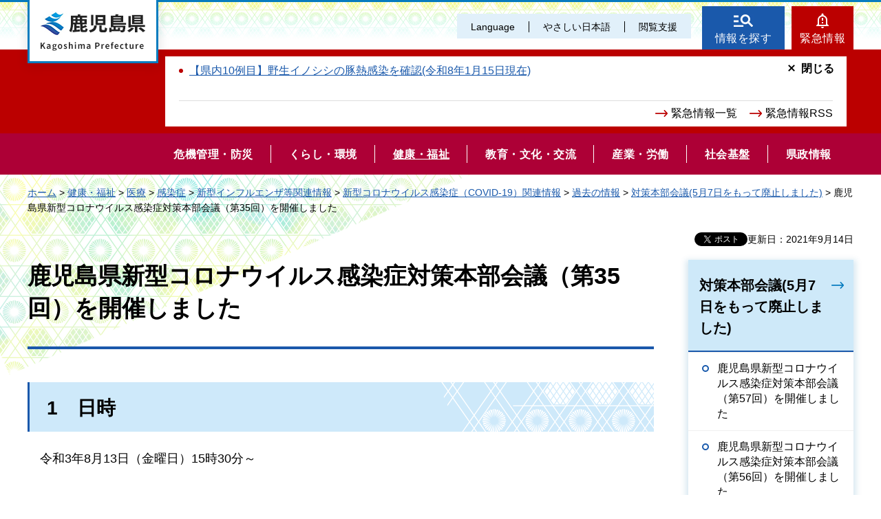

--- FILE ---
content_type: text/html
request_url: https://www.pref.kagoshima.jp/ae06/kenko-fukushi/kenko-iryo/kansen/kansensho/covid-19taisakuhonbukaigi35.html
body_size: 6888
content:
<!DOCTYPE html>
<html lang="ja" xmlns:og="http://ogp.me/ns#" xmlns:fb="http://www.facebook.com/2008/fbml">
<head>
<meta charset="utf-8">

<title>鹿児島県／鹿児島県新型コロナウイルス感染症対策本部会議（第35回）を開催しました</title>

<meta name="author" content="鹿児島県">
<meta name="viewport" content="width=device-width, maximum-scale=3.0">
<meta name="format-detection" content="telephone=no">
<meta property="og:title" content="鹿児島県新型コロナウイルス感染症対策本部会議（第35回）を開催しました">
<meta property="og:type" content="article">
<meta property="og:description" content="鹿児島県新型コロナウイルス感染症対策本部会議（第35回）を開催しました：">
<meta property="og:url" content="https://www.pref.kagoshima.jp/ae06/kenko-fukushi/kenko-iryo/kansen/kansensho/covid-19taisakuhonbukaigi35.html">
<meta property="og:image" content="https://www.pref.kagoshima.jp/shared/site_re/images/sns/logo.png">
<meta property="og:site_name" content="鹿児島県">
<meta property="og:locale" content="ja_JP">
<link href="/shared/site_re/style/default.css" rel="stylesheet" type="text/css" media="all">
<link href="/shared/site_re/style/layout.css" rel="stylesheet" type="text/css" media="all">
<link href="/shared/templates/free_re/style/edit.css" rel="stylesheet" type="text/css" media="all">
<link href="/shared/site_re/style/smartphone.css" rel="stylesheet" media="only screen and (max-width : 640px)" type="text/css" class="mc_css">
<link href="/shared/images/favicon/favicon.ico" rel="shortcut icon" type="image/vnd.microsoft.icon">
<link href="/shared/images/favicon/apple-touch-icon-precomposed.png" rel="apple-touch-icon-precomposed">
<script src="/shared/site_re/js/jquery.js"></script>
<script src="/shared/site_re/js/setting.js"></script>
<script type="text/javascript" src="/shared/js/ga_social_tracking.js"></script>
<script type="text/javascript">
var publish = true;
var userAgent = window.navigator.userAgent.toLowerCase();
var appVersion = window.navigator.appVersion.toLowerCase();
if(userAgent.indexOf('msie') != -1){
  if(appVersion.indexOf('msie 6.') != -1){
    publish = false;
  }else if(appVersion.indexOf('msie 7.') != -1){
    publish = false;
  }
}
if(publish){
	window.twttr = (function (d,s,id) {
	  var t, js, fjs = d.getElementsByTagName(s)[0];
	  if (d.getElementById(id)) return; js=d.createElement(s); js.id=id;
	  js.src='//platform.twitter.com/widgets.js'; fjs.parentNode.insertBefore(js, fjs);
	  return window.twttr || (t = { _e: [], ready: function(f){ t._e.push(f) } });
	}(document, 'script', 'twitter-wjs'));
	// Wait for the asynchronous resources to load
	twttr.ready(function(twttr) {
	    _ga.trackTwitter(); //Google Analytics tracking
	});
}
</script>
<script src="/shared/site_re/js/readspeaker.js"></script>
<script src="/shared/site_re/js/easy.js"></script>
<script src="/shared/site_re/js/ga.js"></script>
<script src="/shared/site_re/js/gtag.js"></script>
</head>
<body class="format_free no_javascript">
<div id="fb-root"></div>
<script type="text/javascript">
var publish = true;
var userAgent = window.navigator.userAgent.toLowerCase();
var appVersion = window.navigator.appVersion.toLowerCase();
if(userAgent.indexOf('msie') != -1){
  if(appVersion.indexOf('msie 6.') != -1){
    publish = false;
  }else if(appVersion.indexOf('msie 7.') != -1){
    publish = false;
  }
}
if(publish){
	window.fbAsyncInit = function() {
	  _ga.trackFacebook(); //Google Analytics tracking
	};
	(function(d, s, id) {
	  var js, fjs = d.getElementsByTagName(s)[0];
	  if (d.getElementById(id)) return;
	  js = d.createElement(s); js.id = id;
	  js.src = "//connect.facebook.net/ja_JP/sdk.js#xfbml=1&version=v2.8";
	  fjs.parentNode.insertBefore(js, fjs);
	}(document, 'script', 'facebook-jssdk'));
}
</script>
<script src="/shared/site_re/js/init.js"></script>
<div id="tmp_wrapper">
<noscript>
<p>このサイトではJavaScriptを使用したコンテンツ・機能を提供しています。JavaScriptを有効にするとご利用いただけます。</p>
</noscript>
<p><a href="#tmp_honbun" class="skip">本文へスキップします。</a></p>
<div id="tmp_wrap_header">
<div id="tmp_header">
<div id="tmp_hlogo">
<p><a href="/index.html"><span>鹿児島県</span></a></p>
</div>
<div id="tmp_means">
<div id="tmp_means_primary">
<ul id="tmp_hnavi" class="sp_menu">
	<li class="sp_close"><a href="javascript:void(0);" class="list_btn">閉じる</a></li>
	<li class="language_link"><a href="/foreign/index.html" lang="en">Language</a></li>
	<li class="nihongo-li"><a href="/yasasi/index.html">やさしい日本語</a></li>
	<li id="tmp_hnavi_box"><a href="javascript:void(0);" class="list_btn">閲覧支援</a>
	<div class="hnavi_list">
	<ul>
		<li><a href="/mojiiro.html">文字サイズ・色合い変更</a></li>
		<li>
		<div id="readspeaker_button1" class="rs_skip"><a accesskey="L" href="//app-eas.readspeaker.com/cgi-bin/rsent?customerid=9065&amp;lang=ja_jp&amp;readid=tmp_contents&amp;url=" onclick="readpage(this.href, 'xp1'); return false;" rel="nofollow" class="rs_href">音声読み上げ</a></div>
		</li>
		<li class="hnavi_close"><a href="javascript:void(0);" class="list_btn">閉じる</a></li>
	</ul>
	</div>
	</li>
</ul>
</div>
<div id="tmp_means_secondary">
<ul id="tmp_hnavi2">
	<li class="head_search"><a href="/index.html#tmp_top_cnt02">情報を探す</a></li>
	<li class="head_emergency"><a href="/kinkyuu/index.html">緊急情報</a></li>
</ul>
<div class="wrap_head_emergency_cnt">
<div class="head_emergency_cnt">
<div class="emergency_list">&nbsp;</div>
<ul class="emergency_link">
	<li><a href="/kinkyuu/index.html">緊急情報一覧</a></li>
	<li><a href="/kinkyuu/emergency_s.xml">緊急情報RSS</a></li>
</ul>
<p class="cnt_close_btn"><a href="javascript:void(0);">閉じる</a></p>
</div>
</div>
</div>
</div>
<ul id="tmp_hnavi_s">
	<li id="tmp_hnavi_lmenu"><a href="javascript:void(0);"><span>閲覧支援・<br />
	Language</span></a></li>
</ul>
</div>
</div>
<div id="tmp_sma_menu">
<div id="tmp_sma_lmenu" class="wrap_sma_sch">
<div id="tmp_sma_search">
<form action="/search/result.html" id="tmp_sma_gsearch" name="tmp_sma_gsearch">
<div class="wrap_sch_box">
<p class="sch_ttl"><label for="tmp_sma_query">サイト内検索</label></p>
<p class="sch_box"><input id="tmp_sma_query" name="q" size="31" type="text" /></p>
</div>
<div class="wrap_sch_box">
<p class="sch_select">&nbsp;</p>
<p class="sch_btn"><input id="tmp_sma_func_sch_btn" name="sa" type="submit" value="検索" /></p>
<p id="tmp_sma_search_hidden"><input name="cx" type="hidden" value="010935469551604429717:fammeppf88m" /><input name="ie" type="hidden" value="UTF-8" /><input name="cof" type="hidden" value="FORID:9" /></p>
</div>
</form>
<p class="view_btn">&nbsp;</p>
</div>
<p class="close_btn"><a href="javascript:void(0);"><span>閉じる</span></a></p>
</div>
<div id="tmp_sma_rmenu" class="wrap_sma_sch">
<div id="tmp_sma_cnavi">
<ul>
	<li class="cnavi_cnt">&nbsp;</li>
</ul>
</div>
<div id="tmp_sma_lnavi">
<div id="tmp_sma_lnavi_ttl">&nbsp;</div>
<div id="tmp_sma_lnavi_cnt">&nbsp;</div>
</div>
<p class="close_btn"><a href="javascript:void(0);"><span>閉じる</span></a></p>
</div>
</div>
<div class="head_search_cnt">&nbsp;
<div class="head_search_cnt_bg">&nbsp;</div>
</div>
<div id="tmp_wrap_kagoshima_nav" style="display: none;">
<div id="tmp_kagoshima_nav">
<p class="kagoshima_nav_ttl">かごしまサイトナビ</p>
<div id="tmp_kagoshima_nav_cnt" class="kagoshima_nav">
<p id="tmp_nav_pankuzu"><a href="javascript:void(0);" class="nav_top">トップ</a><span class="pankuzu_nav"> </span></p>
<p class="nav_comment comment_top">お探しのページへご案内します！<br />
下の<span> </span>つから探したい情報、もしくは検索方法をお選びください。</p>
<p class="nav_comment comment_idx"><span class="nav_comment_ttl">手続き・申請</span>の検索項目を表示しました。<br />
探したい項目を選んでください。</p>
<div id="tmp_kagoshima_nav_list">&nbsp;</div>
</div>
<p class="close_btn"><a href="javascript:void(0);">閉じる</a></p>
</div>
<div id="tmp_wrap_kagoshima_nav_bg">&nbsp;</div>
</div>
<div class="gnavi">
<ul>
	<li class="glist1"><a href="/bosai/index.html"><span>危機管理・防災</span></a></li>
	<li class="glist2"><a href="/kurashi-kankyo/index.html"><span>くらし・環境</span></a></li>
	<li class="glist3"><a href="/kenko-fukushi/index.html"><span>健康・福祉</span></a></li>
	<li class="glist4"><a href="/kyoiku-bunka/index.html"><span>教育・文化・交流</span></a></li>
	<li class="glist5"><a href="/sangyo-rodo/index.html"><span>産業・労働</span></a></li>
	<li class="glist6"><a href="/infra/index.html"><span>社会基盤</span></a></li>
	<li class="glist7"><a href="/kensei/index.html"><span>県政情報</span></a></li>
</ul>
</div>
<div id="tmp_wrap_main" class="column_rnavi">
<div id="tmp_pankuzu">
<p><a href="/index.html">ホーム</a> &gt; <a href="/kenko-fukushi/index.html">健康・福祉</a> &gt; <a href="/kenko-fukushi/kenko-iryo/index.html">医療</a> &gt; <a href="/kenko-fukushi/kenko-iryo/kansen/index.html">感染症</a> &gt; <a href="/ae06/kenko-fukushi/kenko-iryo/kansen/pandemic-influenza.html">新型インフルエンザ等関連情報</a> &gt; <a href="/kenko-fukushi/covid19/index.html">新型コロナウイルス感染症（COVID-19）関連情報</a> &gt; <a href="/kenko-fukushi/covid19/old/index.html">過去の情報</a> &gt; <a href="/kenko-fukushi/covid19/kaigi/honbukaigi/index.html">対策本部会議(5月7日をもって廃止しました)</a> &gt; 鹿児島県新型コロナウイルス感染症対策本部会議（第35回）を開催しました</p>
</div>
<div id="tmp_main">
<p id="tmp_update">更新日：2021年9月14日</p>
<div id="tmp_social_plugins"><div class="social_media_btn facebook_btn">
<div data-href="https://www.pref.kagoshima.jp/ae06/kenko-fukushi/kenko-iryo/kansen/kansensho/covid-19taisakuhonbukaigi35.html" data-send="false" data-layout="button_count" data-width="120" data-show-faces="false" class="fb-like"></div>
</div><div class="social_media_btn twitter_btn">
<a href="https://twitter.com/share" data-url="https://www.pref.kagoshima.jp/ae06/kenko-fukushi/kenko-iryo/kansen/kansensho/covid-19taisakuhonbukaigi35.html" data-text="鹿児島県新型コロナウイルス感染症対策本部会議（第35回）を開催しました" data-lang="ja" class="twitter-share-button">ツイート</a>
<script type="text/javascript">!function(d,s,id){var js,fjs=d.getElementsByTagName(s)[0],p=/^http:/.test(d.location)?'http':'https';if(!d.getElementById(id)){js=d.createElement(s);js.id=id;js.src=p+'://platform.twitter.com/widgets.js';fjs.parentNode.insertBefore(js,fjs);}}(document, 'script', 'twitter-wjs');</script>
</div>
</div>
<div class="wrap_col_main">
<div class="col_main">
<p id="tmp_honbun" class="skip">ここから本文です。</p>
<div id="xp1" class="rs_preserve rs_skip rs_splitbutton rs_addtools rs_exp"></div>
<div id="tmp_contents">

<h1>鹿児島県新型コロナウイルス感染症対策本部会議（第35回）を開催しました</h1>
<h2>1<span class="space_lft1">日</span>時</h2>
<p><span class="space_lft1">令</span>和3年8月13日（金曜日）15時30分～</p>
<h2>2<span class="space_lft1">場</span>所</h2>
<p><span class="space_lft1">6</span>階大会議室</p>
<h2>3<span class="space_lft1">出</span>席者</h2>
<p><span class="space_lft1">知</span>事，副知事，関係部局長等</p>
<h2>4<span class="space_lft1">内</span>容</h2>
<ol>
    <li><span class="space_lft1">本部長あいさつ</span></li>
    <li><span class="space_lft1">新型コロナウイルスの感染状況等について</span></li>
    <li><span class="space_lft1">感染拡大の警戒基準のステージ判断と県の対応について</span></li>
    <li><span class="space_lft1">その他</span></li>
</ol>
<h2>5<span class="space_lft1">協</span>議結果</h2>
<div class="section">
<p>8月13日（金曜日），鹿児島県新型コロナウイルス感染症対策本部会議を開催しました。<br />
会議では，本県の感染状況について情報共有を行い，警戒基準に基づく本県のステージ判断及び今後の県の対応等について協議しました。<br />
現在の感染状況については，連日新規感染者数が100人を超えるペースで加速度的に増加し，今後，自宅待機者が発生するなど，医療提供体制が危機的な状況に陥る可能性があることから，専門家の意見も踏まえ，総合的に判断した結果，警戒基準を「ステージⅣ」に引き上げ，8月31日まで，新たに「鹿児島県独自の緊急事態宣言」を発令することとしました。<br />
また，感染者数が急増している霧島市，徳之島3町の飲食店に対して，新たに8月16日から2週間，営業時間短縮を要請するとともに，8月31日まで，県有施設の休館や利用制限を実施し，県民の皆さまには，感染防止を図るため，日中を含め，不要不急の外出の自粛に御協力をお願いすることとしました。<br />
県としては，感染状況や病床の使用状況などに注視しつつ，入院の病床や宿泊療養施設の増加，健康観察に必要な機器の整備など，引き続き，医療提供体制の維持に努めてまいります。<br />
本県は初めてステージⅣとなり，これまで経験したことのない事態，新たな局面を迎えました。いつ，どこで感染してもおかしくない，大変危険な状況であることを強く自覚し，ご自身の健康や大切なご家族を守る行動をとっていただくよう，ご理解，ご協力をお願いします。</p>
</div>
<h2>6<span class="space_lft1">会</span>議資料</h2>
<ul>
    <li><a href="/ae06/kenko-fukushi/kenko-iryo/kansen/kansensho/documents/90016_20210914114217-1.pdf" class="icon_pdf">会次第（PDF：15KB）</a></li>
    <li><a href="/ae06/kenko-fukushi/kenko-iryo/kansen/kansensho/documents/90016_20210914114239-1.pdf" class="icon_pdf">全国及び県内の感染状況等（PDF：1,472KB）</a></li>
    <li><a href="/ae06/kenko-fukushi/kenko-iryo/kansen/kansensho/documents/90016_20210914114405-1.pdf" class="icon_pdf">「ステージⅣ」引き上げに関する鹿児島県知事メッセージ（PDF：173KB）</a></li>
    <li><a href="/ae06/kenko-fukushi/kenko-iryo/kansen/kansensho/documents/90016_20210914114422-1.pdf" class="icon_pdf">記者会見説明資料（PDF：758KB）</a></li>
    <li><a href="/ae06/kenko-fukushi/kenko-iryo/kansen/kansensho/documents/90016_20210914114439-1.pdf" class="icon_pdf">営業時間の短縮要請について（報道発表資料）（PDF：193KB）</a></li>
</ul>



<div class="box_faq">
<div class="box_faq_ttl">
<p>よくあるご質問</p>
</div>
<div class="box_faq_cnt"><script src="/shared/system/js/common/utility.js" type="text/javascript"></script>
<script src="/shared/system/js/faq/faq_prev.js" type="text/javascript"></script>
<script type="text/javascript">
<!--
document.write('<div id="tmp_faq_8341"><p>現在よくある質問は作成されていません。</p></div>');
var faq = new faqPublish('003001000000',10);
faq.LoadData();
-->
</script>
<noscript><p><a href="/faq/kenko-fukushi/kenko-iryo/index.html">よくある質問一覧ページへ</a></p></noscript></div>
</div>
<div id="tmp_inquiry">
<div id="tmp_inquiry_ttl">
<p>このページに関するお問い合わせ</p>
</div>
<div id="tmp_inquiry_cnt">
<form method="post" action="https://www.pref.kagoshima.jp/cgi-bin/faq/form.cgi">
<div class="inquiry_parts">
<p>
保健福祉部感染症対策課</p>
<p><input value="お問い合わせフォーム" type="submit" class="inquiry_btn"></p>
</div>
<p>
<input type="hidden" name="code" value="010080053">
<input type="hidden" name="dept" value="8840:8010:9089:9587:8010:8674:5271:9255:9421:8342:8425:3777:8840:8010:8508:9172:9504:8591:8674:9006:8010:3777:8923:8508:3777:8757:9255">
<input type="hidden" name="page" value="/ae06/kenko-fukushi/kenko-iryo/kansen/kansensho/covid-19taisakuhonbukaigi35.html">
<input type="hidden" name="ENQ_RETURN_MAIL_SEND_FLG" value="0">
</p>
</form>
</div>
</div>
<div id="tmp_feedback">
<div id="tmp_feedback_ttl">
<p>より良いウェブサイトにするためにみなさまのご意見をお聞かせください</p>
</div>
<div id="tmp_feedback_cnt">
<form id="feedback" action="/cgi-bin/feedback/feedback.cgi" method="post">
    <p><input type="hidden" value="90016" name="page_id" /> <input type="hidden" value="鹿児島県新型コロナウイルス感染症対策本部会議（第35回）を開催しました" name="page_title" /> <input type="hidden" value="https://www.pref.kagoshima.jp/ae06/kenko-fukushi/kenko-iryo/kansen/kansensho/covid-19taisakuhonbukaigi35.html" name="page_url" /> <input type="hidden" value="2" name="item_cnt" /></p>
    <fieldset> <legend>このページの情報は役に立ちましたか？</legend>
    <p><input id="que1_1" type="radio" value="役に立った" name="item_1" /> <label for="que1_1">1：役に立った</label></p>
    <p><input id="que1_2" type="radio" value="ふつう" name="item_1" /> <label for="que1_2">2：ふつう</label></p>
    <p><input id="que1_3" type="radio" value="役に立たなかった" name="item_1" /> <label for="que1_3">3：役に立たなかった</label></p>
    </fieldset>
    <p><input type="hidden" value="質問：このページの情報は役に立ちましたか？" name="label_1" /> <input type="hidden" value="0" name="nes_1" /> <input type="hidden" name="img_1" /> <input type="hidden" name="img_alt_1" /> <input type="hidden" value="0" name="mail_1" /> </p>
    <fieldset> <legend>このページの情報は見つけやすかったですか？</legend>
    <p><input id="que2_1" type="radio" value="見つけやすかった" name="item_2" /> <label for="que2_1">1：見つけやすかった</label></p>
    <p><input id="que2_2" type="radio" value="ふつう" name="item_2" /> <label for="que2_2">2：ふつう</label></p>
    <p><input id="que2_3" type="radio" value="見つけにくかった" name="item_2" /> <label for="que2_3">3：見つけにくかった</label></p>
    </fieldset>
    <p><input type="hidden" value="質問：このページの情報は見つけやすかったですか？" name="label_2" /> <input type="hidden" value="0" name="nes_2" /> <input type="hidden" name="img_2" /> <input type="hidden" name="img_alt_2" /> <input type="hidden" value="0" name="mail_2" /> </p>
    <p class="submit"><input type="submit" value="送信" /></p>
</form>
</div>
</div>
</div>
</div>
</div>
<div class="wrap_col_rgt_navi">
<div class="col_rgt_navi">
<div id="tmp_lnavi">
<div id="tmp_lnavi_ttl">
<p><a href="/kenko-fukushi/covid19/kaigi/honbukaigi/index.html">対策本部会議(5月7日をもって廃止しました)</a></p>
</div>
<div id="tmp_lnavi_cnt">
<ul>
<li><a href="/ae06/kenko-fukushi/kenko-iryo/kansen/kansensho/covid-19taisakuhonbukaigi57.html">鹿児島県新型コロナウイルス感染症対策本部会議（第57回）を開催しました</a></li>
<li><a href="/ae06/kenko-fukushi/kenko-iryo/kansen/kansensho/covid-19taisakuhonbukaigi56.html">鹿児島県新型コロナウイルス感染症対策本部会議（第56回）を開催しました</a></li>
<li><a href="/ae06/kenko-fukushi/kenko-iryo/kansen/kansensho/covid-19taisakuhonbukaigi55.html">鹿児島県新型コロナウイルス感染症対策本部会議（第55回）を開催しました</a></li>
<li><a href="/ae06/kenko-fukushi/kenko-iryo/kansen/kansensho/covid-19taisakuhonbukaigi54.html">鹿児島県新型コロナウイルス感染症対策本部会議（第54回）を開催しました</a></li>
<li><a href="/ae06/kenko-fukushi/kenko-iryo/kansen/kansensho/covid-19taisakuhonbukaigi53.html">鹿児島県新型コロナウイルス感染症対策本部会議（第53回）を開催しました</a></li>
<li><a href="/ae06/kenko-fukushi/kenko-iryo/kansen/kansensho/covid-19taisakuhonbukaigi52.html">鹿児島県新型コロナウイルス感染症対策本部会議（第52回）を開催しました</a></li>
<li><a href="/ae06/kenko-fukushi/kenko-iryo/kansen/kansensho/covid-19taisakuhonbukaigi51.html">鹿児島県新型コロナウイルス感染症対策本部会議（第51回）を開催しました</a></li>
<li><a href="/ae06/kenko-fukushi/kenko-iryo/kansen/kansensho/covid-19taisakuhonbukaigi50.html">鹿児島県新型コロナウイルス感染症対策本部会議（第50回）を開催しました</a></li>
<li><a href="/ae06/kenko-fukushi/kenko-iryo/kansen/kansensho/covid-19taisakuhonbukaigi49.html">鹿児島県新型コロナウイルス感染症対策本部会議（第49回）を開催しました</a></li>
<li><a href="/ae06/kenko-fukushi/kenko-iryo/kansen/kansensho/covid-19taisakuhonbukaigi48.html">鹿児島県新型コロナウイルス感染症対策本部会議（第48回）を開催しました</a></li>
<li><a href="/ae06/kenko-fukushi/kenko-iryo/kansen/kansensho/covid-19taisakuhonbukaigi47.html">鹿児島県新型コロナウイルス感染症対策本部会議（第47回）を開催しました</a></li>
<li><a href="/ae06/kenko-fukushi/kenko-iryo/kansen/kansensho/covid-19taisakuhonbukaigi46.html">鹿児島県新型コロナウイルス感染症対策本部会議（第46回）を開催しました</a></li>
<li><a href="/ae06/kenko-fukushi/kenko-iryo/kansen/kansensho/covid-19taisakuhonbukaigi45.html">鹿児島県新型コロナウイルス感染症対策本部会議（第45回）を開催しました</a></li>
<li><a href="/ae06/kenko-fukushi/kenko-iryo/kansen/kansensho/covid-19taisakuhonbukaigi44.html">鹿児島県新型コロナウイルス感染症対策本部会議（第44回）を開催しました</a></li>
<li><a href="/ae06/kenko-fukushi/kenko-iryo/kansen/kansensho/covid-19taisakuhonbukaigi43.html">鹿児島県新型コロナウイルス感染症対策本部会議（第43回）を開催しました</a></li>
<li><a href="/ae06/kenko-fukushi/kenko-iryo/kansen/kansensho/covid-19taisakuhonbukaigi42.html">鹿児島県新型コロナウイルス感染症対策本部会議（第42回）を開催しました</a></li>
<li><a href="/ae06/kenko-fukushi/kenko-iryo/kansen/kansensho/covid-19taisakuhonbukaigi41.html">鹿児島県新型コロナウイルス感染症対策本部会議（第41回）を開催しました</a></li>
<li><a href="/ae06/kenko-fukushi/kenko-iryo/kansen/kansensho/covid-19taisakuhonbukaigi40.html">鹿児島県新型コロナウイルス感染症対策本部会議（第40回）を開催しました</a></li>
<li><a href="/ae06/kenko-fukushi/kenko-iryo/kansen/kansensho/covid-19taisakuhonbukaigi39.html">鹿児島県新型コロナウイルス感染症対策本部会議（第39回）を開催しました</a></li>
<li><a href="/ae06/kenko-fukushi/kenko-iryo/kansen/kansensho/covid-19taisakuhonbukaigi38.html">鹿児島県新型コロナウイルス感染症対策本部会議（第38回）を開催しました</a></li>
<li><a href="/ae06/kenko-fukushi/kenko-iryo/kansen/kansensho/covid-19taisakuhonbukaigi37.html">鹿児島県新型コロナウイルス感染症対策本部会議（第37回）を開催しました</a></li>
<li><a href="/ae06/kenko-fukushi/kenko-iryo/kansen/kansensho/covid-19taisakuhonbukaigi36.html">鹿児島県新型コロナウイルス感染症対策本部会議（第36回）を開催しました</a></li>
<li><a href="/ae06/kenko-fukushi/kenko-iryo/kansen/kansensho/covid-19taisakuhonbukaigi35.html">鹿児島県新型コロナウイルス感染症対策本部会議（第35回）を開催しました</a></li>
<li><a href="/ae06/kenko-fukushi/kenko-iryo/kansen/kansensho/covid-19taisakuhonbukaigi34.html">鹿児島県新型コロナウイルス感染症対策本部会議（第34回）を開催しました</a></li>
<li><a href="/ae06/kenko-fukushi/kenko-iryo/kansen/kansensho/covid-19taisakuhonbukaigi33.html">鹿児島県新型コロナウイルス感染症対策本部会議（第33回）を開催しました</a></li>
<li><a href="/ae06/kenko-fukushi/kenko-iryo/kansen/kansensho/covid-19taisakuhonbukaigi32.html">鹿児島県新型コロナウイルス感染症対策本部会議（第32回）を開催しました</a></li>
<li><a href="/ae06/kenko-fukushi/kenko-iryo/kansen/kansensho/covid-19taisakuhonbukaigi31.html">鹿児島県新型コロナウイルス感染症対策本部会議（第31回）を開催しました</a></li>
<li><a href="/ae06/kenko-fukushi/kenko-iryo/kansen/kansensho/covid-19taisakuhonbukaigi30.html">鹿児島県新型コロナウイルス感染症対策本部会議（第30回）を開催しました</a></li>
<li><a href="/ae06/kenko-fukushi/kenko-iryo/kansen/kansensho/covid-19taisakuhonbukaigi29.html">鹿児島県新型コロナウイルス感染症対策本部会議（第29回）を開催しました</a></li>
<li><a href="/ae06/kenko-fukushi/kenko-iryo/kansen/kansensho/covid-19taisakuhonbukaigi28.html">鹿児島県新型コロナウイルス感染症対策本部会議（第28回）を開催しました</a></li>
<li><a href="/ae06/kenko-fukushi/kenko-iryo/kansen/kansensho/covid-19taisakuhonbukaigi27.html">鹿児島県新型コロナウイルス感染症対策本部会議（第27回）を開催しました</a></li>
<li><a href="/ae06/kenko-fukushi/kenko-iryo/kansen/kansensho/covid-19taisakuhonbukaigi26.html">鹿児島県新型コロナウイルス感染症対策本部会議（第26回）を開催しました</a></li>
<li><a href="/ae06/kenko-fukushi/kenko-iryo/kansen/kansensho/covid-19taisakuhonbukaigi25.html">鹿児島県新型コロナウイルス感染症対策本部会議（第25回）を開催しました</a></li>
<li><a href="/ae06/kenko-fukushi/kenko-iryo/kansen/kansensho/covid-19taisakuhonbukaigi24.html">鹿児島県新型コロナウイルス感染症対策本部会議（第24回）を開催しました</a></li>
<li><a href="/ae06/kenko-fukushi/kenko-iryo/kansen/kansensho/covid-19taisakuhonbukaigi23.html">鹿児島県新型コロナウイルス感染症対策本部会議（第23回）を開催しました</a></li>
<li><a href="/ae06/kenko-fukushi/kenko-iryo/kansen/kansensho/covid-19taisakuhonbukaigi22.html">鹿児島県新型コロナウイルス感染症対策本部会議（第22回）を開催しました</a></li>
<li><a href="/ae06/kenko-fukushi/kenko-iryo/kansen/kansensho/covid-19taisakuhonbukaigi21.html">鹿児島県新型コロナウイルス感染症対策本部会議（第21回）を開催しました</a></li>
<li><a href="/ae06/kenko-fukushi/kenko-iryo/kansen/kansensho/covid19_taisakuhonbukaigi20.html">鹿児島県新型コロナウイルス感染症対策本部会議（第20回）を開催しました</a></li>
<li><a href="/ae06/kenko-fukushi/kenko-iryo/kansen/kansensho/covid-19taisakuhonbukaigi19.html">鹿児島県新型コロナウイルス感染症対策本部会議（第19回）を開催しました</a></li>
<li><a href="/ae06/kenko-fukushi/kenko-iryo/kansen/kansensho/covid-19taisakuhonbukaigi18.html">鹿児島県新型コロナウイルス感染症対策本部会議（第18回）を開催しました</a></li>
<li><a href="/ae06/kenko-fukushi/kenko-iryo/kansen/kansensho/covid-19taisakuhonbukaigi17.html">鹿児島県新型コロナウイルス感染症対策本部会議（第17回）を開催しました</a></li>
<li><a href="/ae06/kenko-fukushi/kenko-iryo/kansen/kansensho/covid-19taisakuhonbukaigi16.html">鹿児島県新型コロナウイルス感染症対策本部会議（第16回）を開催しました</a></li>
<li><a href="/ae06/kenko-fukushi/kenko-iryo/kansen/kansensho/covid-19taisakuhonbukaigi15.html">鹿児島県新型コロナウイルス感染症対策本部会議（第15回）を開催しました</a></li>
<li><a href="/ae06/kenko-fukushi/kenko-iryo/kansen/kansensho/covid-19taisakuhonbukaigi14.html">鹿児島県新型コロナウイルス感染症対策本部会議（第14回）を開催しました</a></li>
<li><a href="/ae06/kenko-fukushi/kenko-iryo/kansen/kansensho/covid-19taisakuhonbukaigi13.html">鹿児島県新型コロナウイルス感染症対策本部会議（第13回）を開催しました</a></li>
<li><a href="/ae06/kenko-fukushi/kenko-iryo/kansen/kansensho/covid-19taisakuhonbukaigi12.html">鹿児島県新型コロナウイルス感染症対策本部会議（第12回）を開催しました</a></li>
<li><a href="/ae06/kenko-fukushi/kenko-iryo/kansen/kansensho/covid-19_taisakuhonbukaigi11.html">鹿児島県新型コロナウイルス感染症対策本部会議（第11回）を開催しました</a></li>
<li><a href="/ae06/kenko-fukushi/kenko-iryo/kansen/kansensho/covid-19taisakuhonbukaigi10.html">鹿児島県新型コロナウイルス感染症対策本部会議（第10回）を開催しました</a></li>
<li><a href="/ae06/kenko-fukushi/kenko-iryo/kansen/kansensho/covid-19taisakuhonbukaigi9.html">鹿児島県新型コロナウイルス感染症対策本部会議（第9回）を開催しました</a></li>
<li><a href="/ae06/kenko-fukushi/kenko-iryo/kansen/kansensho/covid-19taisakuhonbukaigi8.html">鹿児島県新型コロナウイルス感染症対策本部会議（第8回）を開催しました</a></li>
<li><a href="/ae06/kenko-fukushi/kenko-iryo/kansen/kansensho/covid-19taisakuhonbukaigi7.html">鹿児島県新型コロナウイルス感染症対策本部会議（第7回）を開催しました</a></li>
<li><a href="/ae06/kenko-fukushi/kenko-iryo/kansen/kansensho/covid-10taisakuhonbukaigi6.html">鹿児島県新型コロナウイルス感染症対策本部会議（第6回）を開催しました</a></li>
<li><a href="/ae06/kenko-fukushi/kenko-iryo/kansen/kansensho/covid-19taisakuhonbukaigi5.html">鹿児島県新型コロナウイルス感染症対策本部会議（第5回）を開催しました</a></li>
<li><a href="/ae06/kenko-fukushi/kenko-iryo/kansen/kansensho/covid-19taisakuhonbukaigi4.html">鹿児島県新型コロナウイルス感染症対策本部会議（第4回）を開催しました</a></li>
<li><a href="/ae06/kenko-fukushi/kenko-iryo/kansen/kansensho/covid-19taisakuhonbukaigi3.html">鹿児島県新型コロナウイルス感染症対策本部会議（第3回）を開催しました</a></li>
<li><a href="/ae06/kenko-fukushi/kenko-iryo/kansen/kansensho/covid-19taisakuhonbukaigi2.html">鹿児島県新型コロナウイルス感染症対策本部会議（第2回）を開催しました</a></li>
<li><a href="/ae06/kenko-fukushi/kenko-iryo/kansen/kansensho/covid-19taisakuhonbukaigi1.html">鹿児島県新型コロナウイルス感染症対策本部会議（第1回）を開催しました</a></li>
</ul>
</div>
</div>
</div>
</div>
</div>
</div>
<div id="tmp_footer">
<ul class="fnavi">
	<li><a href="/site.html">このサイトについて</a></li>
	<li><a href="/webaccessibility.html">ウェブアクセシビリティ方針</a></li>
	<li><a href="/privacy.html">個人情報の取り扱い</a></li>
	<li><a href="/copyright.html">リンク・著作権</a></li>
	<li><a href="/rss.html">RSSの使い方</a></li>
</ul>
<div class="footer_cnt">
<div class="pnavi">
<p class="ptop"><a href="#tmp_header">page top</a></p>
</div>
<address><span><span class="address_ttl">鹿児島県</span>法人番号：8000020460001</span> <span>〒890-8577 鹿児島県鹿児島市鴨池新町10番1号</span> <span>代表電話番号：099-286-2111</span></address>
<ul class="fnavi2">
	<li><a href="/aa02/otoiawase.html"><span>お問い合わせ</span></a></li>
	<li><a href="/sitemap.html"><span>サイトマップ</span></a></li>
	<li><a href="/kensei/kenchoannai/index.html"><span>県庁案内</span></a></li>
</ul>
</div>
<p lang="en" class="copyright">Copyright &copy; Kagoshima Prefecture. All Rights Reserved.</p>
</div>
</div>
<script src="/shared/site_re/js/function.js"></script>
<script src="/shared/site_re/js/main.js"></script>
<script type="text/javascript" src="/_Incapsula_Resource?SWJIYLWA=719d34d31c8e3a6e6fffd425f7e032f3&ns=2&cb=1558509589" async></script></body>
</html>


--- FILE ---
content_type: text/html
request_url: https://www.pref.kagoshima.jp/index.html
body_size: 7886
content:
<!DOCTYPE html>
<html lang="ja">
<head>
<meta charset="utf-8">

<title>鹿児島県公式ホームページ</title>

<meta property="og:title" content="鹿児島県公式ホームページ">
<meta property="og:type" content="article">
<meta property="og:description" content="鹿児島県公式ホームページです。">
<meta property="og:url" content="https://www.pref.kagoshima.jp/index.html">
<meta property="og:image" content="https://www.pref.kagoshima.jp/shared/site_re/images/sns/logo.png">
<meta property="og:site_name" content="鹿児島県">
<meta property="og:locale" content="ja_JP">
<meta name="author" content="鹿児島県">
<meta name="viewport" content="width=device-width, maximum-scale=3.0">
<meta name="format-detection" content="telephone=no">
<link href="/shared/site_re/style/default.css" rel="stylesheet" type="text/css" media="all">
<link href="/shared/site_re/style/layout.css" rel="stylesheet" type="text/css" media="all">
<link href="/shared/templates/top_re/style/edit.css" rel="stylesheet" type="text/css" media="all">
<link href="/shared/site_re/style/smartphone.css" rel="stylesheet" media="only screen and (max-width : 640px)" type="text/css" class="mc_css">
<link href="/kinkyuu/emergency.xml" rel="alternate" type="application/rss+xml" title="鹿児島県 緊急情報">
<link href="/shared/images/favicon/favicon.ico" rel="shortcut icon" type="image/vnd.microsoft.icon">
<link href="/shared/images/favicon/apple-touch-icon-precomposed.png" rel="apple-touch-icon-precomposed">
<script src="/shared/site_re/js/jquery.js"></script>
<script src="/shared/site_re/js/setting.js"></script>
<script src="/shared/site_re/js/readspeaker.js"></script>
<script src="/shared/site_re/js/easy.js"></script>
<script src="/shared/site_re/js/ga.js"></script>
<script src="/shared/site_re/js/gtag.js"></script>
</head>
<body class="format_top no_javascript">
<script src="/shared/site_re/js/init.js"></script>
<div id="tmp_wrapper">
<noscript>
<p>このサイトではJavaScriptを使用したコンテンツ・機能を提供しています。JavaScriptを有効にするとご利用いただけます。</p>
</noscript>
<p><a href="#tmp_honbun" class="skip">本文へスキップします。</a></p>
<div id="tmp_wrap_header">
<div id="tmp_header">
<div id="tmp_hlogo">
<h1><span>鹿児島県</span></h1>
</div>
<div id="tmp_means">
<div id="tmp_means_primary">
<ul id="tmp_hnavi" class="sp_menu">
	<li class="sp_close"><a href="javascript:void(0);" class="list_btn">閉じる</a></li>
	<li class="language_link"><a href="/foreign/index.html" lang="en">Language</a></li>
	<li class="nihongo-li"><a href="/yasasi/index.html">やさしい日本語</a></li>
	<li id="tmp_hnavi_box"><a href="javascript:void(0);" class="list_btn">閲覧支援</a>
	<div class="hnavi_list">
	<ul>
		<li><a href="/mojiiro.html">文字サイズ・色合い変更</a></li>
		<li>
		<div id="readspeaker_button1" class="rs_skip"><a accesskey="L" href="//app-eas.readspeaker.com/cgi-bin/rsent?customerid=9065&amp;lang=ja_jp&amp;readid=tmp_main&amp;url=" onclick="readpage(this.href, 'xp1'); return false;" rel="nofollow" class="rs_href">音声読み上げ</a></div>
		</li>
		<li class="hnavi_close"><a href="javascript:void(0);" class="list_btn">閉じる</a></li>
	</ul>
	</div>
	</li>
</ul>
</div>
<div id="tmp_means_secondary">
<ul id="tmp_hnavi2">
	<li class="head_search"><a href="/index.html#tmp_top_cnt02">情報を探す</a></li>
	<li class="head_emergency"><a href="/kinkyuu/index.html">緊急情報</a></li>
</ul>
<div class="wrap_head_emergency_cnt">
<div class="head_emergency_cnt">
<ul class="emergency_list">
   
<li><a href="/ag37/csfdanger.html">【県内10例目】野生イノシシの豚熱感染を確認(令和8年1月15日現在)</a></li>
   
</ul>
   
<ul class="emergency_link">
	<li><a href="/kinkyuu/index.html">緊急情報一覧</a></li>
	<li><a href="/kinkyuu/emergency_s.xml">緊急情報RSS</a></li>
</ul>
<p class="cnt_close_btn"><a href="javascript:void(0);">閉じる</a></p>
</div>
</div>
</div>
</div>
<ul id="tmp_hnavi_s">
	<li id="tmp_hnavi_lmenu"><a href="javascript:void(0);"><span>閲覧支援・<br />
	Language</span></a></li>
</ul>
</div>
<div id="tmp_sma_menu">
<div id="tmp_sma_lmenu" class="wrap_sma_sch">
<div id="tmp_sma_search">
<form action="/search/result.html" id="tmp_sma_gsearch" name="tmp_sma_gsearch">
<div class="wrap_sch_box">
<p class="sch_ttl"><label for="tmp_sma_query">サイト内検索</label></p>
<p class="sch_box"><input id="tmp_sma_query" name="q" size="31" type="text" /></p>
</div>
<div class="wrap_sch_box">
<p class="sch_select">&nbsp;</p>
<p class="sch_btn"><input id="tmp_sma_func_sch_btn" name="sa" type="submit" value="検索" /></p>
<p id="tmp_sma_search_hidden"><input name="cx" type="hidden" value="010935469551604429717:fammeppf88m" /><input name="ie" type="hidden" value="UTF-8" /><input name="cof" type="hidden" value="FORID:9" /></p>
</div>
</form>
<p class="view_btn">&nbsp;</p>
</div>
<p class="close_btn"><a href="javascript:void(0);"><span>閉じる</span></a></p>
</div>
<div id="tmp_sma_rmenu" class="wrap_sma_sch">
<div id="tmp_sma_cnavi">
<ul>
	<li class="cnavi_cnt">&nbsp;</li>
</ul>
</div>
<div id="tmp_sma_lnavi">
<div id="tmp_sma_lnavi_ttl">&nbsp;</div>
<div id="tmp_sma_lnavi_cnt">&nbsp;</div>
</div>
<p class="close_btn"><a href="javascript:void(0);"><span>閉じる</span></a></p>
</div>
</div>
<div class="head_search_cnt">&nbsp;
<div class="head_search_cnt_bg">&nbsp;</div>
</div>
<div id="tmp_wrap_kagoshima_nav" style="display: none;">
<div id="tmp_kagoshima_nav">
<h2>かごしまサイトナビ</h2>
<div id="tmp_kagoshima_nav_cnt" class="kagoshima_nav">
<p id="tmp_nav_pankuzu"><a href="javascript:void(0);" class="nav_top">トップ</a><span class="pankuzu_nav"> </span></p>
<p class="nav_comment comment_top">お探しのページへご案内します！<br />
下の<span> </span>つから探したい情報、もしくは検索方法をお選びください。</p>
<p class="nav_comment comment_idx"><span class="nav_comment_ttl">手続き・申請</span>の検索項目を表示しました。<br />
探したい項目を選んでください。</p>
<div id="tmp_kagoshima_nav_list">&nbsp;</div>
</div>
<p class="close_btn"><a href="javascript:void(0);">閉じる</a></p>
<p class="close_btn2"><a href="javascript:void(0);">閉じる</a></p>
</div>
<div id="tmp_wrap_kagoshima_nav_bg">&nbsp;</div>
</div>
<div id="tmp_wrap_slide">

<div id="tmp_main_slide">


<div class="main_slide_img">
<p><span class="detail_img"><img src="/images/1_20230516100510-1.jpg" alt="南の宝箱　鹿児島" width="1280" height="656" /></span>
</p>

<div class="main_slide_txt"><p>南の宝箱　鹿児島</p></div>

</div>




<div class="main_slide_img">
<p><span class="detail_img"><img src="/images/1_20250311175232-1.jpg" alt="祝　荒茶生産量日本一" width="1440" height="705" /></span>
</p>

<div class="main_slide_txt"><p>祝　荒茶生産量日本一</p></div>

</div>




<div class="main_slide_img">
<p><span class="detail_img"><img src="/images/1_20231031083126-1.jpg" alt="奄美大島" width="1440" height="898" /></span>
</p>

<div class="main_slide_txt"><p>奄美大島</p></div>

</div>




<div class="main_slide_img">
<p><span class="detail_img"><img src="/images/1_20231031083219-1.jpg" alt="グルメ" width="1440" height="738" /></span>
</p>

<div class="main_slide_txt"><p>グルメ</p></div>

</div>


</div>
<div id="tmp_main_slide_txt"></div>

<div id="tmp_sub_slide">
<div class="sub_slide_cnt link_area">
<p><span class="detail_img"><img src="/images/1_20251218130256-1.png" alt="防災ポータル20251218" width="370" height="243" /></span>
</p>
<p class="sub_slide_txt"><a href="/bosai/saigai/bousaiportal.html">かごしま防災ポータル</a>
</p>
</div>
<div class="sub_slide_cnt link_area">
<p><span class="detail_img"><img src="/images/1_20250403113718-1.png" alt="県政広報番組" width="370" height="245" /></span>
</p>
<p class="sub_slide_txt"><a href="/kohokocho/kouhoushi/tv-radio.html">県政テレビ・ラジオ番組</a>
</p>
</div>
<div class="sub_slide_cnt link_area">
<p><span class="detail_img"><img src="/images/1_20250620160358-1.jpg" alt="広報誌グラフかごしま" width="1840" height="1225" /></span>
</p>
<p class="sub_slide_txt"><a href="/kohokocho/kouhoushi/kohosi/gurakago/index.html">広報誌「グラフかごしま」</a>
</p>
</div>
<div class="sub_slide_cnt link_area">
<p><span class="detail_img"><img src="/images/1_20251010150536-1.jpg" alt="ムーブかごしま" width="368" height="245" /></span>
</p>
<p class="sub_slide_txt"><a href="/movekagoshima/index.html">動画チャンネル　ムーブかごしま</a>
</p>
</div>
</div>
<p class="scroll_btn"><a href="#tmp_main"><img src="/shared/templates/top_re/images/scroll_btn.png" alt="scroll"></a></p>
</div>
<div class="gnavi">
<ul>
	<li class="glist1"><a href="/bosai/index.html"><span>危機管理・防災</span></a></li>
	<li class="glist2"><a href="/kurashi-kankyo/index.html"><span>くらし・環境</span></a></li>
	<li class="glist3"><a href="/kenko-fukushi/index.html"><span>健康・福祉</span></a></li>
	<li class="glist4"><a href="/kyoiku-bunka/index.html"><span>教育・文化・交流</span></a></li>
	<li class="glist5"><a href="/sangyo-rodo/index.html"><span>産業・労働</span></a></li>
	<li class="glist6"><a href="/infra/index.html"><span>社会基盤</span></a></li>
	<li class="glist7"><a href="/kensei/index.html"><span>県政情報</span></a></li>
</ul>
</div>
</div>
<p id="tmp_honbun" class="skip">ここから本文です。</p>
<div id="tmp_main" class="column_top">
<div id="xp1" class="rs_preserve rs_skip rs_splitbutton rs_addtools rs_exp"></div>
<div id="tmp_top_cnt01">
<div id="tmp_news_cnt" class="tab_area">
<div class="tab_menu tb_active">
<div class="tab_ttl">
<h2 class="tab_switch"><a href="javascript:void(0);">注目情報</a></h2>
</div>
<div class="tab_cnt">
<div id="tmp_news_slide">
<div>
<a href="/ae34/kosodate-portal.html">
<p class="news_slide_img cate_img_003 cate2_img_004"><img src="/autolink/images/250319.jpg" alt="鹿児島県子育て支援ポータルサイトを開設しました" width="600" height="600"/></p>
<p class="news_slide_txt">鹿児島県子育て支援ポータルサイト「ゆりかごっこ」</p>
</a>
</div>
<div>
<a href="/kyoiku-bunka/sports/daikiboshisetu/index.html">
<p class="news_slide_img cate_img_004 cate2_img_008"><img src="/autolink/images/20220614.png" alt="「スポーツ・コンベンションセンター」に関する情報" width="344" height="348"/></p>
<p class="news_slide_txt">スポーツ・コンベンションセンターに関する情報</p>
</a>
</div>
<div>
<a href="/ag37/prevent_hpai.html">
<p class="news_slide_img cate_img_005 cate2_img_003"><img src="/autolink/images/251023.jpg" alt="写真1" width="600" height="600"/></p>
<p class="news_slide_txt">高病原性鳥インフルエンザの防疫対策の徹底について</p>
</a>
</div>
<div>
<a href="/ae06/kenko-fukushi/kenko-iryo/kansen/info/infuru.html">
<p class="news_slide_img cate_img_003 cate2_img_001"><img src="/autolink/images/202512115.jpg" alt="インフルエンザ" width="600" height="600"/></p>
<p class="news_slide_txt">インフルエンザに注意しましょう</p>
</a>
</div>
<div>
<a href="/af02/sangyo-rodo/tyusyoukigyou/shien_sesaku/index.html">
<p class="news_slide_img cate_img_005 cate2_img_&nbsp;"><img src="/autolink/images/250326.jpg" alt="中小企業者等向け支援事業統合ページ" width="600" height="600"/></p>
<p class="news_slide_txt">中小企業者等向け支援事業統合ページ</p>
</a>
</div>
</div>
<ul class="news_link">
<li><a href="/chuumoku/index.html">注目情報一覧</a></li>
<li><a href="/chuumoku/chuumoku.xml">注目情報 RSS</a></li>
</ul>
</div>
</div>
<div class="tab_menu">
<div class="tab_ttl">
<h2 class="tab_switch"><a href="javascript:void(0);">新着情報</a></h2>
</div>
<div style="display: none;" class="tab_cnt">
<ul class="news_list">
<li><span>1月16日</span><a href="/ah07/kasen/r7renovation.html">【社会実験第3弾の出店者等更新】水辺の魅力を活用した都市空間リノベーション事業</a></li>
<li><span>1月16日</span><a href="/ab14/kagosapo-deai.html">かごしま出会いサポートセンターについて</a></li>
<li><span>1月16日</span><a href="/af21/vietnam_tet_2026_kagoshima_gaisei.html">「ベトナム・テト（旧正月）フェスタ2026in鹿児島」を開催します！</a></li>
<li><span>1月16日</span><a href="/ag37/backnumber.html">かごしま畜コミ・インフォのバックナンバー（過去の記事）</a></li>
<li><span>1月15日</span><a href="/ab06/r702kenyuzaisanbaikyakunyusatsu.html">県有財産売却に関する一般競争入札について（物件番号1の物件調書を更新しました）</a></li>
<li><span>1月15日</span><a href="/ab10/kyoiku-bunka/bunka/shinko/hokorasya04.html">ほこらしゃ奄美音楽祭in徳之島を開催します</a></li>
<li><span>1月15日</span><a href="/am13/hokusatsu-takenokofair.html">北薩摩の「たけのこ」魅力発信事業～たけのこフェア～</a></li>
</ul>
<ul class="news_link">
<li><a href="/saishin/index.html">新着情報一覧</a></li>
<li><a href="/saishin/saishin.xml">新着情報 RSS</a></li>
<li><a href="/kensei/kisya/index.html">記者発表資料</a></li>
</ul>
</div>
</div>
</div>
<div id="tmp_line_box">

<blockquote data-baseurl="https://linevoom.line.me" data-postid="1176455081227937843" data-writerid="_dbYDOyjvegD71WxSp-b5-vezw0vxlQ1xLfroB2Y" class="line_timeline_embedded_post"></blockquote><script defer src="/shared/site_re/js/line.js"></script>

</div>
</div>
<div id="tmp_top_cnt02">
<h2>情報を探す</h2>
<div id="tmp_cnt02_box">
<div id="tmp_cnt02_search">
<form id="tmp_gsearch" name="tmp_gsearch" action="/search/result.html">
<h3><label for="tmp_query">キーワードから探す</label></h3>
<input type="text" id="tmp_query" name="q" class="search_txt"><input type="submit" name="sa" value="検索" id="tmp_func_sch_btn" class="search_btn">
<input type="hidden" name="cx" value="010935469551604429717:fammeppf88m">
<input type="hidden" name="ie" value="UTF-8">
<input type="hidden" name="cof" value="FORID:9">
</form>
<p class="seach_link"><a href="/site.html#menu3">検索の方法</a></p>
<h3>よく利用されるページ</h3>
<ul>

<li><a href="/search/result.html?q=入札&amp;cx=010935469551604429717:fammeppf88m&amp;ie=UTF-8&amp;cof=FORID%3A9">入札</a></li>


<li><a href="/search/result.html?q=会計年度任用職員&amp;cx=010935469551604429717:fammeppf88m&amp;ie=UTF-8&amp;cof=FORID%3A9">会計年度任用職員</a></li>


<li><a href="/search/result.html?q=高校入試&amp;cx=010935469551604429717:fammeppf88m&amp;ie=UTF-8&amp;cof=FORID%3A9">高校入試</a></li>

</ul>
<p class="site_navi_link"><a href="javascript:void(0);"><span>暮らしのお役立ち情報をご案内</span>かごしまサイトナビ</a></p>
</div>
<div id="tmp_cnt02_link">
<ul class="side_icon">
<li><span class="detail_img_ver"><img src="/images/1_20220108091143-1.jpg" alt="" width="19" height="21" /></span>
<a href="/aj07/bousaiweb.html">防災WEB</a>
</li>
<li><span class="detail_img_ver"><img src="/images/1_20220108091143-2.jpg" alt="" width="17" height="23" /></span>
<a href="https://www.kagoshima-kankou.com/">観光サイト（外部サイトへリンク）</a>
</li>
<li><span class="detail_img"><img src="/images/1_20220108091143-3.jpg" alt="" width="18" height="18" /></span>
<a href="https://www.iryou.teikyouseido.mhlw.go.jp/znk-web/juminkanja/S2300/initialize">医療機関の情報（外部サイトへリンク）</a>
</li>
<li><span class="detail_img"><img src="/images/1_20220108091143-4.jpg" alt="" width="21" height="21" /></span>
<a href="/kensei/saiyo/index.html">職員採用情報</a>
</li>
<li><span class="detail_img_ver"><img src="/images/1_20220108091143-5.jpg" alt="" width="20" height="21" /></span>
<a href="/shinsei.html">手続き・申請</a>
</li>
<li><span class="detail_img_ver"><img src="/images/1_20220108091330-1.jpg" alt="" width="20" height="21" /></span>
<a href="/kohokocho/iken_teian_soudan/index.html">ご意見・ご提案（パブリック・コメント等）</a>
</li>
<li><span class="detail_img"><img src="/images/1_20220108091330-2.jpg" alt="" width="22" height="20" /></span>
<a href="/kohokocho/soudan.html">各種相談窓口</a>
</li>
<li><span class="detail_img_ver"><img src="/images/1_20220108091330-3.jpg" alt="" width="16" height="20" /></span>
<a href="/jigyosha/index.html">事業者の方々</a>
</li>
<li><span class="detail_img_ver"><img src="/images/1_20220108091330-4.jpg" alt="" width="21" height="22" /></span>
<a href="/kuni.html">国・都道府県・市町村</a>
</li>
</ul>
<ul class="top_icon">
<li><span class="detail_img"><img src="/images/1_20220108091441-1.jpg" alt="" width="34" height="28" /></span>
<a href="/shisetsu/index.html">施設を探す</a>
</li>
<li><span class="detail_img"><img src="/images/1_20220108091441-2.jpg" alt="" width="32" height="32" /></span>
<a href="/faq/index.html">よくある質問から探す</a>
</li>
<li><span class="detail_img"><img src="/images/1_20220108091441-3.jpg" alt="" width="38" height="20" /></span>
<a href="/soshiki/index.html">組織から探す</a>
</li>
</ul>
</div>
</div>
</div>
<div id="tmp_top_cnt03">
<h2>イベント情報</h2>
<div id="tmp_cnt03_box">
<div class="cnt03_box_item">
<a href="/ab31/oidon2026.html">
<p class="item_img"><img src="/ab31/images/125345_20260113153248-1.png" alt="ポスター" width="300" height="425" /></p>
<p class="item_day"><span>2026年1月14日</span></p>
<p class="item_ttl"><span>薩摩おいどんリーグ2026</span></p>
</a>
</div>
<div class="cnt03_box_item">
<a href="/an01/event/kirishimamitiru.html">
<p class="item_img"><img src="/an01/event/images/123907_20251014100335-1.jpg" alt="2025きりしまみちるチラシ表" width="300" height="425" /></p>
<p class="item_day"><span>2025年10月28日</span></p>
<p class="item_ttl"><span>きりしまみちる旅デジタルスタンプラリー</span></p>
</a>
</div>
</div>
<p class="cnt03_link"><a href="/cgi-bin/event_cal_multi/calendar.cgi">イベント一覧</a></p>
</div>
<div id="tmp_top_cnt04">
<h2>県政のキホン</h2>
<div id="tmp_cnt04_box">
<div class="cnt04_col2">


<p><a href="/chiji/index.html">

<span class="detail_img"><img src="/images/1_20241107094747-1.jpg" alt="知事室へようこそ" width="559" height="200" /></span>
</a></p>

<ul class="kensei_link">
<li class="kihonjoho_link"><a href="/kihon.html">鹿児島県の基本情報</a></li>
<li class="access_link"><a href="/aa02/chosha.html">県庁へのアクセス</a></li>
</ul>
</div>
<div class="cnt04_col2">

<ul class="sub_site_link">
<li>

<a href="/gikai/index.html">

<p class="sub_site_img"><span class="detail_img"><img src="/images/1_20220108092359-1.jpg" alt="" width="300" height="140" /></span>
</p>
<p class="sub_site_txt">県議会</p></a>
</li>
<li>

<a href="/kyoiku/index.html">

<p class="sub_site_img"><span class="detail_img"><img src="/images/1_20220108092359-2.jpg" alt="" width="299" height="140" /></span>
</p>
<p class="sub_site_txt">教育委員会</p></a>
</li>
<li>

<a href="/police/index.html">

<p class="sub_site_img"><span class="detail_img"><img src="/images/1_20220108092359-3.jpg" alt="" width="300" height="140" /></span>
</p>
<p class="sub_site_txt">県警察本部</p></a>
</li>
<li>

<a href="/kouaniinkai/index.html">

<p class="sub_site_img"><span class="detail_img"><img src="/images/1_20220108092359-4.jpg" alt="" width="299" height="140" /></span>
</p>
<p class="sub_site_txt">公安委員会</p></a>
</li>
</ul>

</div>
</div>
</div>
<div id="tmp_top_cnt05">
<h2>鹿児島の魅力</h2>
<div id="tmp_cnt05_area">
<h3><img src="/shared/templates/top_re/images/miryoku_ttl.png" alt="THE POWER OF KAGOSHIMA"></h3>
<div id="tmp_cnt05_link_area">
<div class="link_box link_area">
<p><span class="detail_img"><img src="/images/1_20220108092522-1.jpg" alt="" width="400" height="400" /></span>
</p>
<div class="miryoku_ttl">
<p class="cate_ttl">観光<span>SIGHTSEEING</span></p>
<p><a href="/miryoku/kanko.html">今こそ行きたい鹿児島</a>
</p>
</div>
</div>
<div class="link_box link_area">
<p><span class="detail_img"><img src="/images/1_20220108092522-2.jpg" alt="" width="400" height="400" /></span>
</p>
<div class="miryoku_ttl">
<p class="cate_ttl">食<span>FOOD</span></p>
<p><a href="/miryoku/syoku.html">絶品かごしまのブランド</a>
</p>
</div>
</div>
<div class="link_box link_area">
<p><span class="detail_img"><img src="/images/1_20220108092522-3.jpg" alt="" width="400" height="400" /></span>
</p>
<div class="miryoku_ttl">
<p class="cate_ttl">産業<span>INDUSTRY</span></p>
<p><a href="/miryoku/sangyo.html">鹿児島のものづくり・人</a>
</p>
</div>
</div>
</div>
<p class="miryoku_list_link"><a href="/miryoku/index.html">鹿児島の魅力を見る</a>
</p>
</div>
<div id="tmp_cnt05_box">
<div id="tmp_cnt05_img_box">
<div class="cnt05_img_box">

<a href="/bosai/saigai/bousaiportal.html">

<p class="box_img"><span class="detail_img"><img src="/images/1_20251010145957-1.png" alt="防災ポータル" width="370" height="243" /></span>
</p>
<p class="box_ttl">かごしま防災ポータル</p></a>
</div>
<div class="cnt05_img_box">

<a href="/kohokocho/kouhoushi/tv-radio.html">

<p class="box_img"><span class="detail_img"><img src="/images/1_20250403125553-1.png" alt="県政広報番組" width="370" height="245" /></span>
</p>
<p class="box_ttl">県政テレビ・ラジオ番組</p></a>
</div>
<div class="cnt05_img_box">

<a href="/kohokocho/kouhoushi/kohosi/gurakago/index.html">

<p class="box_img"><span class="detail_img"><img src="/images/1_20250624135614-1.jpg" alt="写真1" width="370" height="246" /></span>
</p>
<p class="box_ttl">広報誌「グラフかごしま」</p></a>
</div>
</div>
<div id="tmp_cnt05_sns_list">
<ul>
<li><a href="/aa02/kohokocho/kouhoushi/line/index.html">公式LINE一覧</a>
</li>
<li><a href="/aa02/kohokocho/kouhoushi/facebook/facebook.html">公式Facebook一覧</a>
</li>
<li><a href="/aa02/kohokocho/kouhoushi/twitter/twitter.html">公式X（旧Twitter）一覧</a>
</li>
<li><a href="/aa02/kohokocho/kouhoushi/instagram/instagram.html">公式Instagram一覧</a>
</li>
<li><a href="/aa02/kohokocho/kouhoushi/youtube/youtube.html">公式YouTube一覧</a>
</li>
</ul>
</div>

<div id="tmp_cnt05_link_list">
<ul>
<li><a href="/ak01/chiiki/kagoshima/index.html">鹿児島地区</a>
</li>
<li><a href="/al01/chiiki/nansatsu/index.html">南薩地区</a>
</li>
<li><a href="/am01/chiiki/hokusatsu/index.html">北薩地区</a>
</li>
<li><a href="/an01/chiiki/aira_isa/index.html">姶良・伊佐地区</a>
</li>
<li><a href="/ao01/chiiki/osumi/index.html">大隅地区</a>
</li>
<li><a href="/ap01/chiiki/kumage/index.html">熊毛地区</a>
</li>
<li><a href="/aq01/chiiki/oshima/index.html">大島地区</a>
</li>
<li><a href="/kengai.html">県外事務所</a>
</li>
</ul>
</div>

</div>
</div>
<div id="tmp_top_cnt06">
<h2>おすすめサイト</h2>
<div id="tmp_site_slide">
<div class="site_slide">

<p><a href="https://saiyo.pref.kagoshima.jp/">

<span class="detail_img"><img src="/images/1_20220108111002-1.jpg" alt="鹿児島で、YADDO! 鹿児島県職員採用ナビ" width="368" height="120" /></span>
</a></p>
</div>
<div class="site_slide">

<p><a href="https://www.kagoshima-shoku.com/">

<span class="detail_img"><img src="/images/1_20240214144751-1.png" alt="かごしまの推しです。かごしまブランド" width="368" height="120" /></span>
</a></p>
</div>
<div class="site_slide">

<p><a href="https://www.pref.kagoshima.jp/kagoshimakokutai2020/">

<span class="detail_img"><img src="/images/1_20240524134832-1.jpg" alt="燃ゆる感動かごしま国体 特別国民体育大会 燃ゆる感動かごしま大会 特別全国障害者スポーツ大会の軌跡" width="368" height="124" /></span>
</a></p>
</div>
<div class="site_slide">

<p><a href="https://kagoshima-kigyouricchi-guide.jp/">

<span class="detail_img"><img src="/images/1_20230320132907-1.png" alt="鹿児島県企業立地ガイド" width="370" height="121" /></span>
</a></p>
</div>
<div class="site_slide">

<p><a href="http://www.bousai.pref.kagoshima.jp/pub_web/portal-top/">

<span class="detail_img"><img src="/images/1_20220108111002-5.jpg" alt="鹿児島県防災Web" width="368" height="120" /></span>
</a></p>
</div>
<div class="site_slide">

<p><a href="/infra/energy/atomic/index.html">

<span class="detail_img"><img src="/images/1_20220108111145-1.jpg" alt="川内原子力発電所について" width="368" height="120" /></span>
</a></p>
</div>
<div class="site_slide">

<p><a href="https://www.gender-e.pref.kagoshima.jp/">

<span class="detail_img"><img src="/images/1_20230512085557-1.png" alt="かごしまジェンダー平等推進ポータルサイト" width="370" height="117" /></span>
</a></p>
</div>
<div class="site_slide">

<p><a href="/kensei/zaisei/hurusatonouzei/index.html">

<span class="detail_img"><img src="/images/1_20220108111145-3.jpg" alt="ふるさと納税" width="368" height="120" /></span>
</a></p>
</div>
<div class="site_slide">

<p><a href="/kids/index.html">

<span class="detail_img"><img src="/images/1_20230808085451-1.jpg" alt="ぐりぶーとGO！かごしまキッズサイト" width="368" height="120" /></span>
</a></p>
</div>
<div class="site_slide">

<p><a href="https://www.kagoshima-iju.jp/">

<span class="detail_img"><img src="/images/1_20230215162146-1.jpg" alt="かごしま移住ネット" width="368" height="123" /></span>
</a></p>
</div>
<div class="site_slide">

<p><a href="https://kagojob.jp/">

<span class="detail_img"><img src="/images/1_20230312074816-1.jpg" alt="鹿児島県就職情報提供サイト「かごJob」" width="370" height="120" /></span>
</a></p>
</div>
<div class="site_slide">

<p><a href="https://10anniversary-jmir.com/">

<span class="detail_img"><img src="/images/1_20241206101928-1.png" alt="明治⽇本の産業⾰命遺産" width="368" height="124" /></span>
</a></p>
</div>
</div>
<div id="tmp_publicity">
<div id="tmp_publicity_ttl">
<p class="publicity_ttl">バナー広告</p>
<p class="publicity_link"><a href="/kensei/zaisei/koukoku/index.html">広告について</a></p>
</div>
<div id="tmp_publicity_cnt"><script src="/shared/system/js/common/utility.js" type="text/javascript"></script>
<script src="/shared/system/js/banner/banner_rand_prev.js" type="text/javascript"></script>
<script type="text/javascript">
<!--
document.write('<div id="advert_area_0" class="banner"></div>');
var advert_0 = new KoukokuPublish();
advert_0.LoadData(0,2);
//-->
</script><noscript><p><a href="/banner/2/banner_list_2.html">広告一覧ページへ</a></p></noscript></div>
</div>
</div>
</div>
<div id="tmp_footer">
<ul class="fnavi">
	<li><a href="/site.html">このサイトについて</a></li>
	<li><a href="/webaccessibility.html">ウェブアクセシビリティ方針</a></li>
	<li><a href="/privacy.html">個人情報の取り扱い</a></li>
	<li><a href="/copyright.html">リンク・著作権</a></li>
	<li><a href="/rss.html">RSSの使い方</a></li>
</ul>
<div class="footer_cnt">
<div class="pnavi">
<p class="ptop"><a href="#tmp_header">page top</a></p>
</div>
<address><span><span class="address_ttl">鹿児島県</span>法人番号：8000020460001</span> <span>〒890-8577 鹿児島県鹿児島市鴨池新町10番1号</span> <span>代表電話番号：099-286-2111</span></address>
<ul class="fnavi2">
	<li><a href="/aa02/otoiawase.html"><span>お問い合わせ</span></a></li>
	<li><a href="/sitemap.html"><span>サイトマップ</span></a></li>
	<li><a href="/kensei/kenchoannai/index.html"><span>県庁案内</span></a></li>
</ul>
</div>
<p lang="en" class="copyright">Copyright &copy; Kagoshima Prefecture. All Rights Reserved.</p>
</div>
</div>
<script src="/shared/site_re/js/function.js"></script>
<script src="/shared/site_re/js/main.js"></script>
<script type="text/javascript" src="/_Incapsula_Resource?SWJIYLWA=719d34d31c8e3a6e6fffd425f7e032f3&ns=33&cb=1581708563" async></script></body>
</html>


--- FILE ---
content_type: text/css
request_url: https://www.pref.kagoshima.jp/shared/site_re/style/smartphone.css
body_size: 20187
content:
@charset "utf-8";

/* ==================================================
Base-Layout
================================================== */
/* body
================================================== */
body {
	-webkit-text-size-adjust:none;
	min-width:320px;
}
/* wrapper
================================================== */
#tmp_wrapper {
	width:100%;
	min-width:320px;
}
.custom_kids #tmp_wrapper2 {
    width: auto;
    padding: 0 10px;
}
/* contents
================================================== */
img {
    max-width: 100%;
    height: auto;
}
.gnavi {
    display: none;
}
#tmp_contents,
#tmp_maincontents {
	word-wrap:break-word;
}
#tmp_contents {
    font-size: 100%;
    padding: 0 10px;
    box-sizing: border-box;
}
.custom_kids #tmp_contents ul,
.custom_kids #tmp_contents ol {
    margin-left: 24px;
}
#tmp_main_slide {
    min-height: 0;
    min-height: initial;
}
#tmp_main_slide .slick-slide img {
    height: 318px;
    min-height: 0;
    min-height: initial;
    object-fit: cover;
}
#tmp_main_slide .slick_btn {
    bottom: 0;
    left: 0;
    width: 100%;
    text-align: center;
}
#tmp_main_slide_txt.slick-slider {
    display: block;
    width: auto;
    max-width: 100%;
}
.no_javascript #tmp_main_slide {
	height:200px;
}
.no_javascript #tmp_main_slide .main_slide_img .main_slide_txt {
    left: 0;
}
#tmp_sub_slide {
    position: relative;
    width: auto;
    top: auto;
    left: auto;
    right: auto;
    bottom: auto;
    margin: 20px 10px;
    box-shadow: 0 4px 15px 2px rgb(0,0,0,0.15);
    height: auto;
    padding: 12px 12px 34px;
}
.no_javascript #tmp_sub_slide {
	display:block;
	height:280px;
	min-height:auto;
	overflow-x:auto;
	margin:30px 20px;
}
.no_javascript #tmp_sub_slide .sub_slide_cnt {
	max-width:none;
	margin:0 0 10px;
	width:100%;
}
#tmp_sub_slide .sub_slide_cnt {
    text-align: center;
}
#tmp_sub_slide .sub_slide_txt {
    font-size: 100%;
    background-size: 12px auto;
    text-align: left;
    display: block;
}
#tmp_sub_slide .sub_slide_txt a {
    font-size: 92.8%;
    padding-left: 19px;
    background-size: 12px auto;
}
.prev a,
.next a {
    top: auto;
    bottom: 5px;
}
.prev a {
    left: 5px;
}
.next a {
    right: auto;
    left: 45px;
}
.scroll_btn {
    width: 50px;
    bottom: auto;
    top: 225px;
}
#tmp_emergency {
    width: auto;
    display: block;
    margin-bottom: 0;
}
#tmp_emergency_ttl {
    width: auto;
    margin-bottom: 13px;
}
#tmp_emergency_ttl p {
    margin-left: 0;
    padding-left: 26px;
    font-size: 107.1%;
    background-size: 20px auto;
}
#tmp_emergency_cnt {
    width: auto;
    padding: 8px 10px 1px 10px;
}
#tmp_emergency_cnt ul li {
    font-size: 100%;
    margin-bottom: 9px;
}
#tmp_emergency_cnt ul li span {
	width: auto;
	display: block;
	margin-right: 0;
}
#tmp_emergency_cnt ul li a {
    display: block;
}
.head_search_cnt {
    height: 100vh;
    overflow: scroll;
    z-index: 9999;
}
.head_search_cnt #tmp_cnt02_box {
    display: block;
    width: auto;
    margin: 90px 0;
    padding: 19px 10px 21px;
    border-radius: 12px 12px 0 0;
    max-height: initial;
}

.head_search_cnt #tmp_cnt02_box h2,
.head_search_cnt #tmp_cnt02_box .box_ttl {
    font-size: 135.7%;
    margin-bottom: 6px;
}
.head_search_cnt #tmp_cnt02_box h2:before,
.head_search_cnt #tmp_cnt02_box h2:after,
.head_search_cnt #tmp_cnt02_box .box_ttl:before,
.head_search_cnt #tmp_cnt02_box .box_ttl:after {
    width: 20px;
    margin: -0.1em 24px 0 23px;
}
.head_search_cnt #tmp_cnt02_box .nav_list {
    margin-top: 27px;
    border: none;
    background: transparent;
}
.head_search_cnt #tmp_cnt02_box .nav_list,
.head_search_cnt #tmp_cnt02_box .nav_list li {
    display: block;
}
.head_search_cnt #tmp_cnt02_box .nav_list li,
.head_search_cnt #tmp_cnt02_box .nav_list li:last-child {
    border: 1px solid #087cbf;
    margin-bottom: 10px;
}
.head_search_cnt #tmp_cnt02_box .nav_list li a {
    font-size: 92.8%;
    padding: 12px 40px 10px 7px;
    background-size: 13px auto;
    background-position: calc(100% - 9px) center;
}
.head_search_cnt #tmp_cnt02_link {
    width: auto;
}
.head_search_cnt #tmp_cnt02_link .side_icon {
    margin-bottom: 10px;
}
.head_search_cnt #tmp_cnt02_link .side_icon li {
    width: auto;
    margin-right: 0;
    margin-bottom: 10px;
    min-height: 0;
}
.head_search_cnt #tmp_cnt02_link .top_icon li {
    width: 49%;
    margin-right: 0;
    margin-bottom: 5px;
    min-height: 0;
}
.head_search_cnt #tmp_cnt02_link ul.top_icon li img {
    top: -21px !important;
}
.head_search_cnt #tmp_cnt02_link ul.top_icon li a {
    padding: 40px 5px 8px;
}
.head_search_cnt #tmp_cnt02_search .search_txt {
    width: calc(100% - 70px);
    padding: 6px 5px;
}
.head_search_cnt #tmp_cnt02_search .search_btn {
    width: 70px;
    padding: 6px 2px 6px 5px;
    font-size: 100%;
    letter-spacing: 4px;
}
.head_search_cnt #tmp_cnt02_search .seach_link {
    margin: 11px 5px 0;
}
.head_search_cnt #tmp_cnt02_search .seach_link a {
    background-size: 13px auto;
    padding-left: 19px;
}
.head_search_cnt #tmp_cnt02_search {
    margin-right: 0;
    width: auto;
    padding: 9px 13px 13px;
    margin-bottom: 20px;
}
.head_search_cnt #tmp_cnt02_search h3,
.head_search_cnt #tmp_cnt02_search .search_ttl {
    font-size: 114.2%;
    padding-bottom: 5px;
    margin-bottom: 15px;
}
.head_search_cnt #tmp_cnt02_search h3:after,
.head_search_cnt #tmp_cnt02_search .search_ttl:after {
    width: 23px;
    height: 3px;
}
.head_search_cnt #tmp_cnt02_link ul.side_icon li a {
    padding: 16px 10px 14px 38px;
    font-size: 92.8%;
}
.head_search_cnt .close_btn a,
.head_search_cnt .close_btn2 a,
#tmp_kagoshima_nav .close_btn a,
#tmp_kagoshima_nav .close_btn2 a {
    font-size: 100%;
}
.head_search_cnt .close_btn a:before, .head_search_cnt .close_btn a:after, .head_search_cnt .close_btn2 a:before, .head_search_cnt .close_btn2 a:after, #tmp_kagoshima_nav .close_btn a:before, #tmp_kagoshima_nav .close_btn a:after, #tmp_kagoshima_nav .close_btn2 a:before, #tmp_kagoshima_nav .close_btn2 a:after {
    left: 4px;
}
#tmp_wrap_kagoshima_nav {
    height: 100vh;
    overflow-y: scroll;
    justify-content: flex-start;
}
.head_search_cnt .close_btn2,
#tmp_kagoshima_nav .close_btn2 {
    display: block;
    position: absolute;
    top: calc(100% + 35px);
    left: 0;
    right: 0;
    margin: auto;
    text-align: center;
    padding-bottom: 80px;
}
#tmp_top_emergency {
    width: auto;
    margin: 50px 10px;
    padding: 19px 11px 0;
    border-width: 4px;
}
#tmp_top_emergency_ttl h2 {
    font-size: 142.8%;
    line-height: 1.2;
    border-bottom-width: 1px;
    margin-bottom: 13px;
    padding: 0 6px 12px;
}
#tmp_top_emergency_ttl {
    margin-bottom: 17px;
}
#tmp_top_emergency_ttl p {
    font-size: 100%;
    text-align: left;
}
#tmp_top_emergency_cnt {
    display: block;
}
#tmp_top_emergency_list {
    width: auto;
    margin: 0 0 13px;
}
#tmp_top_emergency_list h3 {
    font-size: 114.2%;
    padding: 17px 15px 0;
    line-height: 1.35;
}
#tmp_top_emergency_list ul {
    padding: 0 9px 21px;
    margin-bottom: 18px;
}
#tmp_top_emergency_list ul li {
    padding: 13px 0 4px 17px;
    font-size: 100%;
}
#tmp_top_emergency_list ul li:before {
    width: 7px;
    height: 7px;
    left: 2px;
    top: calc(0.4em + 11px);
}
#tmp_top_emergency_list p a {
    font-size: 85.7%;
    padding: 11px 10px 9px;
}
#tmp_top_emergency_cnt .corona_level {
    padding: 10px 0;
    margin: 0 0 10px;
    display: block;
}
#tmp_top_emergency_cnt .corona_level_inbox {
    display: block;
    margin-bottom: 10px;
    background-image: url(/shared/templates/corona_re/images/sp_level_bk.png);
    background-position: center center;
    background-color: #ffec4d;
}
#tmp_top_emergency_cnt .corona_level_inbox_left {
    padding-bottom: 19px;
}
#tmp_top_emergency_cnt .corona_level_inbox_left p {
    font-size: 135.7%;
}
#tmp_top_emergency_cnt .corona_level_inbox_right {
    padding: 15px 10px 9px;
}
#tmp_top_emergency_cnt .corona_level_inbox_right p {
    font-size: 150%;
    text-align: center;
}
#tmp_top_emergency_cnt .corona_level_link {
    background-position: 14px 8px;
    background-size: 44px auto;
}
#tmp_top_emergency_cnt .corona_level_link a {
}
#tmp_top_emergency_box .col2 .col2L,
#tmp_top_emergency_box .col2 .col2R {
    margin: 0 0 10px;
}
#tmp_top_emergency_box .col2 .col2L img,
#tmp_top_emergency_box .col2 .col2R img {
    width: 100%;
}
#tmp_top_emergency_box .corona_level_link img,
#tmp_top_emergency_box .corona_level_link a img {
    position: relative;
    top: auto;
    right: auto;
    -webkit-transform: translate(0, 0);
    -ms-transform: translate(0, 0);
    transform: translate(0, 0);
    width: 100%;
}
#tmp_top_cnt01 {
    flex-direction: column;
    padding: 19px 10px 43px;
    background: url("/shared/templates/top_re/images/top_cnt01_tri2.png") left bottom no-repeat, url("/shared/templates/top_re/images/top_cnt01_tri.png") right top no-repeat;
    background-size: 80% auto,  80% auto;
}
#tmp_news_cnt {
    width: auto;
    margin-right: 0;
}
#tmp_news_cnt h2 a {
    font-size: 76.1%;
    padding: 5px 10px 5px;
}
#tmp_news_cnt #tmp_news_slide {
    margin: 19px 0 12px;
}
.no_javascript #tmp_news_cnt #tmp_news_slide {
	display:block;
	height:250px;
	overflow-x:auto;
	margin-bottom:20px;
}
#tmp_news_cnt #tmp_news_slide .news_slide_img {
    padding: 0;
    margin: 0 auto;
}
#tmp_news_cnt #tmp_news_slide .slick-slide {
    min-width: 300px;
}
#tmp_news_cnt #tmp_news_slide .news_slide_img img {
    max-width: 100%;
}
#tmp_news_cnt #tmp_news_slide .news_slide_txt {
    width: 280px;
    margin: 10px auto 0;
}
#tmp_news_cnt .slick_btn {
    margin-left: 10px;
}
#tmp_news_cnt .news_list {
    margin: 0 0 15px;
}
#tmp_news_cnt .news_list li {
    padding: 13px 0;
}
#tmp_news_cnt .news_list li a {
	max-width:none;
}
#tmp_news_cnt .news_list li span,
#tmp_news_cnt .news_list li a {
    display: block;
    font-size: 87.5%;
}
#tmp_news_cnt .news_link {
    text-align: left;
}
#tmp_news_cnt .news_link li {
    width: 46%;
    margin: 0 1% 10px;
}
#tmp_news_cnt .news_link li a {
    min-width: 0;
    min-width: initial;
    font-size: 92.8%;
    background-position: calc(100% - 6px) center;
}
#tmp_top_cnt02 {
    border-width: 2px;
    padding: 33px 0 51px;
    background-position: center top,-30% bottom;
    background: url("/shared/templates/top_re/images/top_cnt02_line.png") center top repeat-x;
    background-size: auto 74px;
}
#tmp_top_cnt02 h2,
#tmp_top_cnt03 h2,
#tmp_top_cnt04 h2,
#tmp_top_cnt05 h2,
#tmp_top_cnt06 h2{
    font-size: 171.4%;
}
#tmp_top_cnt02 h2:before,
#tmp_top_cnt02 h2:after,
#tmp_top_cnt03 h2:before,
#tmp_top_cnt03 h2:after,
#tmp_top_cnt04 h2:before,
#tmp_top_cnt04 h2:after,
#tmp_top_cnt05 h2:before,
#tmp_top_cnt05 h2:after,
#tmp_top_cnt06 h2:before,
#tmp_top_cnt06 h2:after {
    width: 20px;
    height: 3px;
    margin: -0.2em 14px 0 14px;
}
#tmp_line_box {
    width: auto;
    margin: 0 -10px;
    padding: 0 10px;
}
@media screen and (max-width:340px){
#tmp_line_box {
    padding: 0;
}
}
#tmp_top_cnt02 h2 {
    margin-bottom: 11px;
}
#tmp_cnt02_box {
    margin: 0 10px;
    padding: 10px 10px 4px;
}
#tmp_cnt02_search {
    width: auto;
    margin-right: 0;
    margin-bottom: 20px;
    padding: 10px 10px 14px;
}
#tmp_cnt02_search h3 {
    font-size: 114.2%;
    margin-bottom: 15px;
    padding-bottom: 4px;
}
#tmp_cnt02_search h3:after {
    width: 20px;
    height: 3px;
}
#tmp_cnt02_search .search_txt {
    width: calc(100% - 80px);
    padding: 6px 5px;
}
#tmp_cnt02_search .search_btn {
    width: 70px;
    padding: 6px 2px 6px 5px;
    font-size: 100%;
    letter-spacing: 4px;
}
#tmp_cnt02_search .seach_link {
    font-size: 78.5%;
    margin: 10px 0;
}
#tmp_cnt02_search .seach_link a {
    background-size: 13px auto;
    padding-left: 19px;
}
#tmp_cnt02_search ul,
.head_search_cnt #tmp_cnt02_search ul {
    margin-bottom: 11px;
}
#tmp_cnt02_search ul li,
.head_search_cnt #tmp_cnt02_search ul li {
    margin-bottom: 4px;
}
#tmp_cnt02_search ul li a,
.head_search_cnt #tmp_cnt02_search ul li a {
    font-size: 92.8%;
    padding: 5px 9px 2px;
}
#tmp_cnt02_search .site_navi_link a,
.head_search_cnt #tmp_cnt02_search .site_navi_link a {
    font-size: 121.4%;
    padding: 12px 10px 10px 60px;
    line-height: 1.2;
}
#tmp_cnt02_search .site_navi_link a span,
.head_search_cnt #tmp_cnt02_search .site_navi_link a span {
    font-size: 82.3%;
}
#tmp_cnt02_search .site_navi_link a:before,
.head_search_cnt #tmp_cnt02_search .site_navi_link a:before {
    width: 38px;
    height: 38px;
    background-size: 16px auto;
}
#tmp_cnt02_box,
#tmp_cnt02_link,
#tmp_cnt02_link .side_icon {
    width: auto;
    flex-direction: column;
}
#tmp_cnt02_link .side_icon {
    margin-bottom: 10px;
}
#tmp_cnt02_link .side_icon li {
    width: auto;
    margin-right: 0;
    margin-bottom: 10px;
    min-height: 0;
}
#tmp_cnt02_link ul.side_icon li a {
    padding: 16px 10px 14px 38px;
    font-size: 92.8%;
}
#tmp_cnt02_link ul.side_icon li img {
    left: 10px;
}
#tmp_cnt02_link .top_icon {
    width: auto;
    justify-content: space-between;
}
#tmp_cnt02_link .top_icon li {
    width: 49%;
    margin-right: 0;
    margin-bottom: 5px;
    min-height: 0;
}
#tmp_cnt02_link ul.top_icon li img {
    top: -21px;
    width: 22px;
    height: auto;
}
#tmp_cnt02_link ul.top_icon li a {
    padding: 40px 5px 8px;
    font-size: 92.8%;
}
#tmp_top_cnt03 {
    padding: 33px 10px 40px;
}
#tmp_top_cnt03:before {
    background-size: 100% auto;
    width: 180px;
    height: 160px;
    transform: translate(0,0);
    left: -62px;
    top: -11px;
}
#tmp_top_cnt03:after {
    width: 240px;
    height: 220px;
    right: -141px;
    background-size: contain;
    bottom: -44px;
    transform: translate(0,0);
}
#tmp_top_cnt03 h2 {
    margin-bottom: 20px;
}
#tmp_top_cnt03 #tmp_cnt03_box {
    flex-direction: column;
    padding: 0 10px 0 0;
}
#tmp_top_cnt03 #tmp_cnt03_box .cnt03_box_item {
    padding-right: 8px;
    width: 100%;
}
#tmp_top_cnt03 #tmp_cnt03_box .cnt03_box_item:last-child {
    margin-bottom: 11px;
}
#tmp_top_cnt03 #tmp_cnt03_box .cnt03_box_item a {
    display: block;
}
#tmp_top_cnt03 #tmp_cnt03_box .cnt03_box_item,
#tmp_top_cnt03 #tmp_cnt03_box .cnt03_box_item:nth-child(2n),
#tmp_top_cnt03 #tmp_cnt03_box .cnt03_box_item:nth-child(3n) {
    margin: 0 auto 39px;
}
#tmp_top_cnt03 #tmp_cnt03_box .cnt03_box_item .item_img {
    max-width:none;
	max-height:195px;
	overflow:hidden;
}
#tmp_top_cnt03 #tmp_cnt03_box .cnt03_box_item .item_img img {
    max-width:none;
}
#tmp_top_cnt03 #tmp_cnt03_box .cnt03_box_item img {
    width: 100%;
    height: auto;
}
#tmp_top_cnt03 #tmp_cnt03_box .cnt03_box_item .item_day {
    padding: 2px 11px 0 10px;
    bottom: 17px;
    font-size: 85.7%;
}
#tmp_top_cnt03 #tmp_cnt03_box .cnt03_box_item .item_day:after {
    border-width: 22px 0 0 10px;
}
#tmp_top_cnt03 #tmp_cnt03_box .cnt03_box_item .item_ttl {
    top: calc(100% - 9px);
    font-size: 100%;
    padding: 3px 9px 3px 10px;
}
#tmp_top_cnt03 .cnt03_link {
    width: auto;
    position: relative;
    z-index: 1;
}
#tmp_top_cnt03 .cnt03_link a {
    padding: 13px 36px 10px 9px;
    font-size: 92.8%;
    background-position: calc(100% - 14px) center;
    background-size: 14px auto;
}
#tmp_top_cnt04 {
    background: url("/shared/templates/top_re/images/top_cnt04_bg.png") center repeat;
    padding: 33px 0 0;
}
#tmp_top_cnt04 h2 {
    margin-bottom: 0;
}
#tmp_cnt04_box {
    flex-direction: column;
    background: none;
    padding: 20px 10px 30px;
}
#tmp_cnt04_box .cnt04_col2:first-child {
    max-width: 640px;
}
#tmp_cnt04_box .cnt04_col2:first-child p img {
    width: 100%;
    height: auto;
}
#tmp_cnt04_box .kensei_link {
    margin: 10px 0 10px;
}
#tmp_cnt04_box .kensei_link li a {
    height: 100%;
    display: flex;
    flex-direction: column;
    justify-content: center;
    font-size: 92.8%;
    line-height: 1.2;
    padding: 8px 6px 5px 30px;
}
#tmp_cnt04_box .kensei_link .kihonjoho_link a,
#tmp_cnt04_box .kensei_link .access_link a {
    min-height: 3.4em;
}
#tmp_cnt04_box .kensei_link .kihonjoho_link a,
#tmp_cnt04_box .kensei_link .kihonjoho_link a:hover {
    background-size: 16px auto;
    background-position: 9px center;
}
#tmp_cnt04_box .kensei_link .access_link a,
#tmp_cnt04_box .kensei_link .access_link a:hover {
    background-size: 12px auto;
    background-position: 9px center;
}
#tmp_cnt04_box .sub_site_link {
    width: auto;
    justify-content: space-between;
}
#tmp_cnt04_box .sub_site_link li {
    width: 48%;
    margin-left: 0;
    margin-bottom: 10px;
}
#tmp_cnt04_box .sub_site_link li .sub_site_img img {
    width: 100%;
    height: auto;
}
#tmp_cnt04_box .sub_site_link li .sub_site_txt {
    width: 76%;
    font-size: 100%;
    padding: 5px 5px 3px;
    top: 52%;
}
#tmp_top_cnt05 {
    padding-top: 32px;
    background-size: auto 74px;
}
#tmp_top_cnt05 #tmp_cnt05_area {
    padding: 1px 10px 36px;
    background: none;
}
#tmp_top_cnt05 #tmp_cnt05_area:after {
    display: none;
}
#tmp_top_cnt05 #tmp_cnt05_area h3 {
    margin: 0 -10px 20px;
    background: url(/shared/templates/top_re/images/miryoku_bg.jpg) left/cover no-repeat;
    padding: 50px 10px 104px;
}
#tmp_top_cnt05 #tmp_cnt05_area h3 img {
	width:270px;
}
#tmp_top_cnt05 #tmp_cnt05_link_area {
    flex-direction: column;
    width: auto;
    margin-bottom: 0;
}
#tmp_top_cnt05 #tmp_cnt05_link_area .link_box {
    max-width: 400px;
    margin: 0 auto 50px;
}
#tmp_top_cnt05 #tmp_cnt05_link_area .miryoku_ttl p a {
    font-size: 142.8%;
}
#tmp_top_cnt05 #tmp_cnt05_area:after {
    height: 225px;
}
#tmp_top_cnt05 #tmp_cnt05_area .miryoku_list_link a {
    padding: 10px 34px 8px 10px;
    text-align: left;
    display: block;
}
#tmp_cnt05_box {
    padding: 20px 10px;
}
#tmp_cnt05_img_box {
    width: auto;
    display: block;
    flex-direction: column;
    margin: 0 0 19px;
}
#tmp_cnt05_img_box .cnt05_img_box {
    width: auto;
    margin-right: 0;
    margin-bottom: 9px;
}
#tmp_cnt05_img_box .cnt05_img_box a {
    display: flex;
    border-bottom: 4px solid #1fd89e;
}
#tmp_cnt05_img_box .cnt05_img_box .box_ttl {
    width: 60%;
    text-align: left;
    display: flex;
    justify-content: center;
    flex-direction: column;
    border-top: none;
}
#tmp_cnt05_img_box .cnt05_img_box .box_img {
    width: 53%;
}
#tmp_cnt05_img_box .cnt05_img_box .box_img img {
    width: 100%;
    height: auto;
}
#tmp_cnt05_img_box .cnt05_img_box .box_ttl {
    width: 57%;
    font-size: 100%;
    padding-left: 21px;
}
#tmp_cnt05_sns_list {
    width: auto;
    margin-bottom: 11px;
}
#tmp_cnt05_sns_list ul {
    flex-direction: column;
}
#tmp_cnt05_sns_list ul li {
    width: auto;
    margin-right: 0;
    margin-bottom: 9px;
}
#tmp_cnt05_sns_list ul li a {
    padding: 12px 36px 11px 8px;
    font-size: 100%;
}
#tmp_cnt05_link_list {
    width: auto;
    padding: 10px 7px 1px;
}
#tmp_cnt05_link_list ul li {
    width: 48%;
    margin: 0 1% 10px;
}
#tmp_cnt05_link_list ul li a {
    display: flex;
    justify-content: center;
    flex-direction: column;
    width: 100%;
    height: 100%;
    padding: 14px 32px 12px 10px;
    font-size: 92.8%;
    background-size: 12px auto;
    box-sizing: border-box;
}
#tmp_top_cnt06 {
    padding-top: 31px;
    padding-bottom: 11px;
    background-size: 89% auto;
}
#tmp_top_cnt06 h2 {
    margin-bottom: 21px;
}
#tmp_site_slide {
    width: auto;
    margin-bottom: 32px;
}
.no_javascript #tmp_site_slide {
	display:block;
	height:140px;
	overflow-x:auto;
}
#tmp_site_slide .slick-list {
    margin-bottom: 14px;
}
#tmp_publicity {
    width: auto;
    padding: 9px 7px 6px 9px;
}
#tmp_publicity_ttl .publicity_ttl {
    font-size: 114.2%;
    font-weight: bold;
    margin-bottom: 15px;
}
#tmp_publicity_ttl .publicity_ttl:after {
	width:20px;
	height:3px;
}
#tmp_publicity_ttl .publicity_link a {
    font-size: 92.8%;
    background-size: 14px auto;
    padding-left: 20px;
	margin-top:5px;
}
#tmp_publicity_cnt ul {
    justify-content: space-between;
    max-width: 376px;
    margin: 0 auto;
}
#tmp_publicity_cnt ul li {
    width: 48% !important;
    margin-right: 0;
    margin-bottom: 3px;
}
#tmp_publicity_cnt ul li img {
    height: auto;
}

h1#tmp_idx_ttl {
    margin: 0 10px 20px;
    border-width: 3px;
    font-size: 207.1%;
    padding: 23px 0 5px;
}
#tmp_idx_news {
    margin-bottom: 20px;
    padding-bottom: 24px;
}
#tmp_idx_news #tmp_idx_news_ttl p {
    padding: 10px 14px 3px;
    font-size: 128.5%;
}
#tmp_idx_news #tmp_idx_news_cnt ul {
    padding: 6px 10px 23px;
}
#tmp_idx_news #tmp_idx_news_cnt ul li {
    font-size: 100%;
    padding: 16px 0 15px;
}
#tmp_idx_news #tmp_idx_news_cnt ul li span,
#tmp_idx_news #tmp_idx_news_cnt ul li a {
    display: block;
    max-width: 100%;
}
#tmp_idx_news #tmp_idx_news_cnt ul li span {
    font-size: 92.8%;
    margin-bottom: 4px;
}
#tmp_idx_news #tmp_idx_news_link {
    display: flex;
    justify-content: space-between;
    padding: 0 10px;
}
#tmp_idx_news #tmp_idx_news_link li {
    font-size: 100%;
    margin: 0;
    width: 48%;
}
#tmp_idx_news #tmp_idx_news_link li a {
    min-width:initial;
}
#tmp_contents #tmp_idx_link ul {
    margin-left: 0;
    margin-bottom: 16px;
}
#tmp_contents #tmp_idx_link ul li {
    width: 50%;
    padding-left: 0;
}
#tmp_idx_link ul li:before {
    right: 12px;
    top:0;
    width: 6px;
    height: 6px;
}
#tmp_idx_link ul li a {
    width: 100%;
    height: 100%;
	min-height:inherit;
    display: flex;
    justify-content: center;
    flex-direction: column;
    padding: 13px 26px 11px 6px;
}
#tmp_idx_cnt .idx_box {
    margin: 0 auto 21px;
}
#tmp_idx_cnt .idx_box_ttl h2 {
    font-size: 157.1%;
}
#tmp_idx_cnt .idx_box_ttl h2 a {
    padding: 17px 45px 20px 18px;
	border:none;
	background-position:calc(100% - 18px) 30px;
}
#tmp_idx_cnt .idx_box_cnt ul {
    padding: 14px 13px;
}
#tmp_idx_cnt .idx_box_cnt ul li {
    padding-left: 10px;
    line-height: 1.75;
}
#tmp_idx_cnt .idx_box_cnt p a {
    font-size: 71.4%;
}
#tmp_idx_cnt .idx_box_cnt p a:after {
    top: 0;
    width: 6px;
    height: 6px;
}
#tmp_idx_cnt .idx_box_cnt .more_view a {
    width: 100%;
}
#tmp_contents ul li:before,
#tmp_contents ol ul li:before {
    width: 8px;
    height: 8px;
	top: 0.4em;
}
#tmp_inquiry_cnt .inquiry_btn {
    padding-right: 50px;
    width: 100%;
    white-space: break-spaces;
}
#tmp_contents h1, h1#tmp_idx_ttl {
    font-size: 207.1%;
    padding: 3px 3px 12px;
    border-bottom-width: 2px;
    margin-bottom: 0.7em;
}
#tmp_contents h2 {
    margin: 1.25em 0 0.75em;
    padding: 14px 10px 8px 10px;
    font-size: 157.1%;
    background-size: 45% auto;
    background-position: top right;
}
#tmp_contents h2.faq_question,
#tmp_contents h2.faq_answer {
    background-position: right top,8px 0.25em;
    background-size: 45% auto,auto;
    padding-left: 68px;
}
.custom_kids #tmp_contents h2 {
    background-size: 50px auto;
    background-position: right bottom;
}
#tmp_contents h3 {
    border-bottom-width: 2px;
    padding-bottom: 12px;
    margin: 1.2em 0 0.9em;
    line-height: 1.3;
    font-size: 157.1%;
}
#tmp_contents h3:after {
    bottom: -2px;
    width: 50px;
    height: 2px;
}
#tmp_contents h4 {
    padding-left: 11px;
    font-size: 142.8%;
}
#tmp_contents h5 {
    font-size: 128.5%;
}
#tmp_contents h6 {
    font-size: 114.2%;
}
#tmp_contents p {
    line-height: 1.5;
}
#tmp_contents ul li,
#tmp_contents ol li {
}
#tmp_contents ul li {
    padding-left: 15px;
}
.rnavi_cnt .switch_menu .switch_cnt li,
#tmp_lnavi_cnt .switch_menu .switch_cnt li {
    top: calc(17px + 0.4em);
}
/* miryoku */
.miryoku_cnt .container {
	width: 100%;
}
#tmp_miryoku_ttl {
	width:265px;
	margin-bottom:15px;
}
#tmp_miryoku_ttl h1 {
	background:url(/shared/templates/miryoku_re/images/miryoku_top_ttl_sp.png) no-repeat 0 0 !important;
	-webkit-background-size:265px auto !important;
	-moz-background-size:265px auto !important;
	background-size:265px auto !important;
	margin:0 0 15px !important;
	padding:0 !important;
}
#tmp_miryoku_ttl h1,
#tmp_miryoku_ttl h1 span {
	width:265px;
	height:70px;
}
#tmp_miryoku_ttl .caption {
	font-size:92.8%;
}
#tmp_miryoku_ttl .caption span {
	display:block;
}
#tmp_wrap_slide1::before,
#tmp_wrap_slide2::before,
#tmp_wrap_slide3::before {
	display:none;
}
.column_cnt #tmp_contents .wrap_slide_inner {
	padding:0;
}
.column_cnt #tmp_contents .wrap_slide .slide_ttl {
	margin:-60px 0 10px;
}
.column_cnt #tmp_contents .wrap_slide .slide_main {
	display:block;
	margin:0 0 50px;
}
.column_cnt #tmp_contents .wrap_slide .slide_text {
	display:block;
	width:100%;
	font-size:85.8%;
}
.column_cnt #tmp_contents .wrap_slide .more_link {
	display:block;
	width:100%;
}
.column_cnt #tmp_contents .wrap_slide .more_link,
.column_cnt #tmp_contents .wrap_slide .more_link a {
	font-size:100%;
}
.column_cnt #tmp_contents .wrap_slide .slide_ttl h2 {
	font-size:135.715%;
}
.column_cnt #tmp_contents .wrap_slide .slide_ttl p {
	font-size:107.14%;
}
.column_cnt #tmp_contents .wrap_slide .slide_ttl p span {
	padding:3px 0;
}
/*  --  */
#tmp_contents .miryoku_cnt {
    width: auto;
    display: block;
}
.miryoku_cnt.column_cnt #tmp_contents h1 {
	margin-top: 20px;
	width: 100px;
	left: 4px;
}
.miryoku_cnt #tmp_contents #tmp_idx_slide #tmp_idx_ttl2 {
    display: none;
}
.miryoku_cnt #tmp_contents #tmp_idx_slide #tmp_idx_ttl2_sp {
	display: block;
	top: 131px;
    right: 10px;
	width: 250px;
	height: auto;
	position: absolute;
	z-index: 1;
}
.miryoku_cnt #tmp_idx_slide_cnt .slick_btn {
	bottom: auto !important;
	left:7px!important;
	top: 456px;
}
.miryoku_cnt #tmp_idx_slide {
	margin: 0 0 49px!important;
}

#tmp_contents .miryoku_cnt_list {
    width: auto;
}
#tmp_contents .miryoku_cnt_list .link_area {
    width: auto;
    margin-right: 0;
    margin-left: 0;
    margin-bottom: 30px!important;
}
#tmp_contents .miryoku_cnt_list .link_area:nth-child(6) {
	height:75px;
	overflow:hidden;
}
#tmp_contents .miryoku_cnt_list.list_open .link_area:nth-child(6) {
	height:auto;
	overflow:visible;
}
#tmp_contents .miryoku_cnt_list .more_btn {
    padding: 40px 0 30px;
    background: -moz-linear-gradient(top, rgba(203,209,215,0.7) 0%, rgba(255,255,255,1) 50%); /* FF3.6-15 */
    background: -webkit-linear-gradient(top, rgba(203,209,215,0.7) 0%,rgba(255,255,255,1) 50%); /* Chrome10-25,Safari5.1-6 */
    background: linear-gradient(to bottom, rgba(203,209,215,0.7) 0%,rgba(255,255,255,1) 50%); /* W3C, IE10+, FF16+, Chrome26+, Opera12+, Safari7+ */
    filter: progid:DXImageTransform.Microsoft.gradient( startColorstr='#00cbd1d7', endColorstr='#ffffff',GradientType=0 ); /* IE6-9 */
    position: relative;
    left:auto;
    bottom:auto;
	margin-top:-105px;
}

#tmp_contents .miryoku_link {
    width: auto;
	margin: 0 auto 40px;
	padding: 0 10px;
}
#tmp_contents .miryoku_link .link_area p {
	font-size:85.7%;
}
#tmp_contents .miryoku_link .link_area a {
    line-height: 1.4;
	background-position:left 14px;
}
#tmp_contents .miryoku_link .miryoku_box .link_area {
    width: 49%;
    margin-right: 1%;
}
#tmp_contents .miryoku_link .miryoku_box .link_area {
    width: 49%;
    margin-right:1%;
}
#tmp_contents .miryoku_link .miryoku_box .link_area:nth-child(2n),
#tmp_contents .miryoku_link .miryoku_box .link_box:nth-child(2n) {
    margin-right: 0;
}
#tmp_contents .miryoku_link .miryoku_box .link_box {
    width: 49%;
    margin-right:1%;
	font-size: 85.7%;
}
#tmp_contents .miryoku_link .miryoku_box .link_box img {
    width: 60px;
    height: auto;
	top: 27px;
	padding:0;
}
#tmp_contents .miryoku_link .miryoku_box .link_box a {
    font-size: 85.7%;
	padding: 90px 32px 12px 17px;
	background-size: 10px 10px;
}
#tmp_contents #tmp_idx_slide #tmp_idx_ttl2 {
	background: url(/shared/templates/miryoku_re/images/miryoku_ttl_sp.png) no-repeat bottom right;
	width: 250px;
	right: 10px;
	background-size: 250px auto;
	top: 150px;
	height: 222px;
}
#tmp_idx_slide .slide_box {
	padding: 0 0 60px 0;
}
#tmp_idx_slide .slide_box .slide_ttl {
	left:0;
	min-width: 120px;
	bottom: 0;
	font-size: 128.5%;
	position:static;
	margin-top: 16px;
}
#tmp_idx_slide .slide_box .slide_img img {
	height: 480px !important;
	max-height:100%;
}
#tmp_contents .wrap_miryoku_cnt_list img {
	max-width: 100%;
}
#tmp_idx_slide .prev a {
	bottom: 100px;
	left:10px;
	border-radius: 0 0 5px 0;
}
#tmp_idx_slide .next a {
	bottom: 100px;
	left: 106px;
	border-radius: 0 5px 0 0;
}
#tmp_contents .miryoku_cnt_ttl {
	width: 100%;
}
#tmp_contents .miryoku_cnt_ttl h2:after {
	width: 100%;
	height:40px;
	bottom:-10px;
}
#tmp_idx_slide .slick-counter {
	left: 58px;
	bottom: 100px;
}
.miryoku_cnt #tmp_contents {
	padding: 0;
}
#tmp_miryokuarea_link,
#tmp_contents .miryoku_link1,
#tmp_contents .wrap_miryoku_cnt {
	padding: 0 10px;
}
#tmp_contents .wrap_miryoku_cnt {
	margin-top: -65px;
}
#tmp_contents .miryoku_cnt_ttl h2 {
	font-size: 242.85%;
	border-top: 0;
	margin: 14px 0 46px 0!important;
}
#tmp_contents .miryoku_cnt_ttl p {
	margin: 0 0 46px;
}
#tmp_contents .miryoku_cnt_ttl ul li {
	font-size:114.3%;
}
#tmp_contents .miryoku_cnt_ttl ul li a {
	background-position:left 18px;
}
#tmp_contents .miryoku_link h2 {
	font-size: 200%;
	margin: 0 0 30px;
	padding: 15px 0 0;
}
#tmp_contents .miryoku_link h2:before {
width: 40px;
height: 4px;
top: 0.3em;
background: rgb(77,154,208);
background: -moz-linear-gradient(to left, rgba(77,154,208,1) 0%, rgba(12,83,157,1) 100%);
background: -webkit-linear-gradient(to left, rgba(77,154,208,1) 0%,rgba(12,83,157,1) 100%);
background: linear-gradient(to left, rgba(77,154,208,1) 0%,rgba(12,83,157,1) 100%);
filter: progid:DXImageTransform.Microsoft.gradient( startColorstr='#4d9ad0', endColorstr='#0c539d',GradientType=0 );
}

#tmp_contents .miryoku_cnt_list .link_area a {
	font-size:initial;
}
#tmp_miryokuarea_link {
    width: auto;
    display: block;
    margin: 0 -10px 60px;
    background: url("/shared/templates/miryoku_re/images/sp_bg.png") top center/100% auto no-repeat;
    padding: 0;
}
#tmp_contents #tmp_miryokuarea_link h2 {
    background: url("/shared/templates/miryoku_re/images/link_ttl.png") top center no-repeat;
    height: 56px;
    margin: 0 0 26px;
}
#tmp_miryokuarea_link .miryoku_list_top {
    margin-bottom: 30px;
    padding-top: 20px;
}
#tmp_miryokuarea_link .miryoku_list_top .miryoku_list_link {
    position: relative;
    top: 0;
	font-weight:bold;
}
#tmp_miryokuarea_link #tmp_link_area {
    width: auto;
    display: block;
    padding: 0 10px;
}
#tmp_miryokuarea_link #tmp_link_area .link_box {
    width: 100%;
    padding: 10px;
}
#tmp_miryokuarea_link #tmp_link_area .link_box img {
    width: 100%;
    max-width: none;
}
#tmp_miryokuarea_link .miryoku_list_top .miryoku_list_link a {
    font-size: 72.2%;
    padding: 8px 32px 4px 21px;
    background: url("/shared/site_re/images/icon/blue_arrow_s.png") calc(100% - 5px) center/18px auto no-repeat;
    width: 151px;
}
#tmp_miryokuarea_link #tmp_link_area .miryoku_ttl {
    bottom: -4px!important;
	left: 10px;

}
#tmp_miryokuarea_link #tmp_link_area .miryoku_ttl p {
    font-size: 94.4%;
}
#tmp_miryokuarea_link #tmp_link_area .miryoku_ttl .cate_ttl {
    font-size: 100%;
    padding: 3px 1px 0px 9px;
}
#tmp_yt_player_sp {
	display:block;
	position:absolute;
	left:0;
	top:0;
	z-index:-2;
}
#tmp_yt_player_sp img {
	max-width:100%;
	height:auto;
}

.column_cnt #tmp_main_visual {
    min-height: auto;
    padding:85px 10px 103px;
    margin-bottom: 0;
    height: auto;
	overflow:hidden;
}
.column_cnt #tmp_main_visual.active {
    padding: 0 0 56.25%;
}
.column_cnt #tmp_main_visual.active #tmp_yt_player_sp,
.column_cnt #tmp_main_visual.active .scroll_btn {
	display:none;
}
.column_cnt #tmp_main_visual .scroll_btn {
	padding: 0;
    top: auto;
    bottom: 38px;
}
.no_javascript .column_cnt #tmp_main_visual {
    margin-bottom: 20px;
}
.no_javascript #tmp_contents .wrap_slide .slide_cnt {
	height:200px;
}
.no_javascript #tmp_contents .wrap_slide .slide_cnt p {
	float:none;
	width:100%;
}
#yt_player #wrapper_youtube {
	position:relative !important;
	display:block;
	height:0;
	padding-bottom:56.25%;
	overflow:hidden;
    min-height: 0 !important;
	display:none;
}
#tmp_main_visual.active #yt_player #wrapper_youtube {
	display:block;
}
#yt_player #wrapper_youtube iframe {
	position:absolute !important;
	top:50% !important;
	left:50% !important;
    transform: translate(-50%,-50%);
	margin-top:0 !important;
	margin-left:0 !important;
	width:100% !important;
	height:100% !important;
}
#tmp_yt_control {
    position: relative;
    bottom: auto;
    right: auto;
    width: 100%;
    background-color: #FFFFFF;
    padding: 10px;
    justify-content: space-around;
	margin:0 0 50px;
}
#tmp_yt_control li {
    margin: 0;
}
.column_cnt #tmp_contents .wrap_slide .cnt_ttl {
    position: relative;
    top: 0;
	left:0;
	height:13px !important;
	-webkit-background-size:auto 13px !important;
	-moz-background-size:auto 13px !important;
	background-size:auto 13px !important;
	margin:0 0 20px;
}
.column_cnt #tmp_contents #tmp_wrap_slide1 .cnt_ttl {
	background:url(/shared/templates/miryoku_re/images/cnt_ttl_sightseeng_sp.png) no-repeat;
	width:195px !important;
}
.column_cnt #tmp_contents #tmp_wrap_slide2 .cnt_ttl {
	background:url(/shared/templates/miryoku_re/images/cnt_ttl_food_sp.png) no-repeat;
	width:150px !important;
}
.column_cnt #tmp_contents #tmp_wrap_slide3 .cnt_ttl {
	background:url(/shared/templates/miryoku_re/images/cnt_ttl_industry_sp.png) no-repeat;
	width:173px !important;
}
.column_cnt #tmp_contents .wrap_slide,
#tmp_contents #tmp_check_cnt h2,
#tmp_contents #tmp_link_cnt h2 {
    margin-left: 0;
}
#tmp_contents #tmp_check_cnt h2,
#tmp_contents #tmp_link_cnt h2 {
	font-size:171.5%;
	margin-right:0;
}
.column_cnt #tmp_contents .wrap_slide {
	padding: 0 10px 0 10px;
}
.column_cnt #tmp_contents .wrap_slide h2,
.column_cnt #tmp_contents .wrap_slide h2 + p {
    margin-left: 0;
}
#tmp_contents #tmp_check_cnt h2 + p,
#tmp_contents #tmp_link_cnt h2 + p {
	font-size:92.8%;
}
.column_cnt #tmp_contents .wrap_slide .slide_cnt .slick_btn {
    bottom: auto;
    top: -38px;
    right: 0;
    background-color: #FFFFFF;
	padding-left:10px;
}
.column_cnt #tmp_contents .wrap_slide .slick_btn .slick-dots {
	margin-right:-10px;
}
.column_cnt #tmp_contents .wrap_slide .slick-slide {
	text-align:center;
}
.wrap_slide .slide_cnt .slick-list {
	margin-right:0;
}
.slide_cnt .slick-slide {
    padding: 0;
}
#tmp_check_cnt {
    padding: 40px 20px;
    margin: 0 -10px;
}
#tmp_contents #tmp_link_cnt {
	padding: 58px 10px 85px;
	background:url(/shared/templates/miryoku_re/images/foot_bg_sp.jpg) no-repeat repeat-x;
	-webkit-background-size:320px auto;
	-moz-background-size:320px auto;
	background-size:320px auto;
}
#tmp_contents #tmp_check_cnt h2,
#tmp_contents #tmp_link_cnt h2 {
    display: block;
    padding: 20px 0 0;
}
#tmp_contents #tmp_check_cnt h2:before,
#tmp_contents #tmp_link_cnt h2:before {
    width: 40px;
    height: 4px;
    background: rgb(77,154,208);
    background: -moz-linear-gradient(left, rgba(77,154,208,1) 0%, rgba(12,83,157,1) 100%);
    background: -webkit-linear-gradient(left, rgba(77,154,208,1) 0%,rgba(12,83,157,1) 100%);
    background: linear-gradient(to right, rgba(77,154,208,1) 0%,rgba(12,83,157,1) 100%);
    filter: progid:DXImageTransform.Microsoft.gradient( startColorstr='#4d9ad0', endColorstr='#0c539d',GradientType=1 );
}
#tmp_contents #tmp_check_cnt ul li,
#tmp_contents #tmp_check_cnt ul li:nth-child(3n),
#tmp_contents #tmp_link_cnt ul li:nth-child(3n) {
    width: auto;
    margin-right: auto;
    margin-left: auto;
}
#tmp_contents #tmp_link_cnt ul li {
    width: auto;
    margin-right: auto;
    margin-left: auto;
    max-width: 384px;
}
/* chiji
================================================== */
/* -------------------------- */
/* 基本設定 */
/* -------------------------- */
.chiji_bk #tmp_main,
.chiji_bk #tmp_contents {
	padding: unset;
}
.format_free .chiji_bk #tmp_main {
	padding:0;
}

#tmp_contents.chiji_bk {
    width: auto;
    height: auto;
    padding: 0;
}
#tmp_contents.chiji_bk h1 {
	padding: 3px 3px 0px;
}
#tmp_contents.chiji_bk h2 {
	font-size: 142.8%;
}
#tmp_contents.chiji_bk h3 {
	margin: 1.2em 0 0.6em;
	line-height: 1.6;
	font-size: 87.5%;
}
#tmp_contents .chiji_message p {
	letter-spacing: 2px;
	line-height: 1.9em;
}
#tmp_contents .chiji_contents {
	width: 100%;
	margin: 0;
	padding: 0;
}
#tmp_contents .chiji_message .sub_ttl {
	margin: 0 0 10px;
    padding: 0;
    font-size: 100%;
    line-height: 1.9;
}
#tmp_contents .chiji_message {
	margin: 24px 10px 59px 10px;
}

/* レスポンシブ対応 */
._pc {
	display: none;
}
._sp {
	display: block;
}
#tmp_contents ul.chiji_kiji li p.img {
	padding-bottom: 0;
	text-align: center;
}
#tmp_contents ul.chiji_kiji li p.img img {
    width: 100%;
}
.format_chiji #tmp_contents h1 {
    padding: 24px 11px 23px;
    border-bottom-width: 6px;
	font-size:185.7%;
}
.format_chiji #tmp_contents h2,
.format_chiji #tmp_contents h3,
.format_chiji #tmp_contents h4 {
	font-size:164.3%;
}
.format_chiji #tmp_contents h4 {
	padding-left: 24px;
    background-size: 20px auto;
}
.format_chiji .rnavi_ttl,
.format_chiji #tmp_lnavi_ttl {
    padding: 0;
}
.format_chiji .rnavi_ttl p,
.format_chiji #tmp_lnavi_ttl p {
    font-size: 142.8%;
    padding: 20px 12px 18px;
}
.format_chiji .rnavi_ttl p a,
.format_chiji #tmp_lnavi_ttl p a {
    display: block;
    padding: 20px 12px 18px;
    margin: -20px -12px -18px;
}
.format_chiji .rnavi_cnt ul li,
.format_chiji #tmp_lnavi_cnt ul li {
    padding: 17px 10px 15px 9px;
    font-size: 85.7%;
}
.format_chiji .rnavi_cnt ul li a,
.format_chiji #tmp_lnavi_cnt ul li a {
    padding: 17px 10px 15px 9px;
    margin: -17px -10px -15px -9px;
}
.format_chiji #tmp_lnavi_cnt ul li a:before,
.format_chiji .rnavi_cnt ul li a:before {
    background-size: 100% auto;
    width: 10px;
    height: 9px;
}
.format_chiji #tmp_contents .box_btn li a {
    background-size: 24px auto;
}
.format_chiji #tmp_contents .box_menu {
	padding:0;
}
.format_chiji #tmp_contents .box_menu_ttl {
	padding:15px 12px;
}
.format_chiji #tmp_contents .box_menu_ttl a {
    background-size: 24px auto;
}
.format_chiji #tmp_contents .box_menu_cnt {
	padding:10px 12px;
}
#tmp_contents p.icon_move {
    padding: 0;
    margin: 0 0 3.6em;
}
/* -------------------------- */
/* TOP */
/* -------------------------- */
.format_chiji_top #tmp_wrap_main {
	margin-bottom:30px;
}
.chiji_message {
	margin:24px 10px 37px 10px;
}
.chiji_message h3 {
	font-size: 4.5vw;
}
.chiji_message p img {
	width: 195px;
	margin: 30px 0 0 auto;
}

.chiji_message img {
	margin: 20px 0 0 auto;
}
.bnr_chiji_cat {
	margin-bottom: 33px;
}

.chiji_bk {
	background: url(/shared/templates/chiji_top/images/sp_background.png) no-repeat left 0 bottom 0;
	background-size: 100% auto;
}
#tmp_contents.chiji_bk h2 {
	padding: 12px 10px 7px 0;
	font-size: 157.1%;
    letter-spacing: 1px;
}
#tmp_contents .chiji_message p img {
	width: 195px;
	margin: 41px 0 0 auto;
}

#tmp_contents ul.chiji_kiji {
	display: block;
	margin: 0!important;
	padding: 0 27px 0 20px;
}
#tmp_contents ul.chiji_kiji li {
	width: 100%;
	height: auto;
	margin-right: 0;
    padding: 0;
	position: relative;
	min-height: 365px;
}
#tmp_contents ul.chiji_kiji li:nth-child(2) {
	margin-top: 60px;
}
#tmp_contents ul.chiji_kiji li:nth-child(3) {
	margin-top: 60px;
}
#tmp_contents ul.chiji_kiji li p.cnt {
	font-size: 100%;
	padding: 0 16px 24px;
}
#tmp_contents ul.chiji_kiji li h3 {
	padding: 17px 14px 14px;
    margin: 0;
    font-size: 142.8%;
}
#tmp_contents ul.chiji_kiji li p.list {
    text-align: right;
}

#tmp_contents ul.chiji_kiji li:nth-child(3),
#tmp_contents ul.chiji_kiji li:nth-child(2) {
	margin-top: 30px;
	top:0;
}
ul.chiji_kiji li .list a {
    position: relative;
    bottom: 0;
    right: 17px;
    font-size: 100%;
    letter-spacing: 1px;
}
ul.chiji_kiji li .list a:after {
    height: 1px;
}
ul.chiji_list {
	padding: 129px 0 37px 0;
}
#tmp_contents .chiji_contents:last-child {
    background: url("/shared/templates/chiji_top/images/sp_background_bg.jpg") center 100px/100% auto no-repeat;
}
#tmp_contents ul.chiji_list {
    background: url(/shared/templates/chiji_top/images/sp_background.png) center top/100% auto no-repeat;
	margin: 0!important;
	padding: 50px 10px 0 10px;
}
#tmp_contents ul.chiji_list li {
	width: calc((100% - 17px) / 2);
  	width: -webkit-calc((100% - 17px) / 2);
  	margin: 0 17px 15px 0;
    padding: 0;
}
#tmp_contents ul.chiji_list li:nth-child(2n) {
	margin-right: 0;
}
#tmp_contents ul.chiji_list li:nth-child(3) {
	margin-right: 17px;
}
#tmp_contents ul.chiji_list li:nth-child(9) {
	margin-right: 17px;
}
#tmp_contents ul.chiji_kiji li p {
	padding-bottom: 21px;
}
#tmp_contents ul.chiji_list li a {
	font-size: 100%;
    height: 100%;
	padding: 6px 38px 4px 10px;
	min-height: 55px;
    background: #FFFFFF url(/shared/templates/chiji_top/images/sp_li_bk.jpg) no-repeat right center;
    color: inherit;
    background-size: 140px auto;
}
#tmp_contents .box_activity ul li {
	float:none;
	width:auto;
}
#tmp_contents #tmp_feedback #tmp_feedback_cnt .submit:after,
#tmp_contents #tmp_inquiry #tmp_inquiry_cnt .submit:after {
	left: calc(100% - 15px);
	right: inherit;
}


/* format-layout
================================================== */
.wrap_col_nm,
.wrap_col_rgt_navi,
.column_full .wrap_col_main,
.column_lnavi .wrap_col_main,
.column_rnavi .wrap_col_main {
	float:none;
}
.wrap_col_lft_navi {
	float:none;
	position:static;
	z-index:auto;
}
.col_main {
	padding:0;
}
.format_free #tmp_wrap_main {
    background: url("/shared/templates/free_re/images/left_tri_sp.png") left top no-repeat;
	background-size:145px auto;
}
.format_free #tmp_wrap_main.idx_rnavi {
    background: none;
}
/* top
================================================== */
.format_top #tmp_main_menu,
.format_top #tmp_main {
	float:none;
	width:100%;
}
.format_top #tmp_main {
    padding-top: 0;
    margin-top: 0;
    min-width: 320px;
	background-image:none;
}
/* free
================================================== */
.format_free.custom_covid19_rn #tmp_main,
.format_free #tmp_main {
    padding: 28px 0 0;
}
.format_free .wrap_col_lft_navi,
.format_free .wrap_col_rgt_navi {
    width: auto;
}
.format_free .column_lnavi .col_main {
	margin-left:0;
}
.format_free .column_rnavi .wrap_col_main,
.format_free .column_rnavi .col_main {
	margin-right:0;
}
.format_free .column_lnavi .wrap_col_main,
.format_free .column_lnavi .col_main {
	margin-left:0;
}
.wrap_col_rgt_navi {
    padding: 0 10px 30px;
}
#tmp_site_slide .slick-list {
    margin-bottom: 0;
}
/* ==================================================
header
================================================== */
#tmp_wrap_header {
    border-width: 2px;
    border-bottom: none !important;
    background-size: 27px auto;
}
.format_top #tmp_wrap_header {
    height: auto;
    min-height: 0;
    min-height: initial;
}
#tmp_header {
	position:relative;
	padding:0;
	z-index: 9000;
}
#tmp_hlogo {
	float:none;
	text-align:center;
    left: 10px;
    border-width: 2px;
    height: 62px;
}
#tmp_hlogo h1,
#tmp_hlogo p {
	display:inline-block;
	width:97px;
	height:60px;
    background: url("/shared/site_re/images/logo_sp.jpg") center/contain no-repeat;
    font-size: 124.8%;
}
#tmp_hlogo a {
	width:95px;
	height:60px;
}
#tmp_hlogo h1 span,
#tmp_hlogo p span {
	width:95px;
	height:60px;
}
#tmp_means {
    width: auto;
}
.format_free #tmp_means {
	width:100%;
}
.no_javascript #tmp_means {
    width: 100%;
}
.no_javascript #tmp_means_primary {
	margin:0;
}
.format_top #tmp_means_secondary .wrap_head_emergency_cnt {
    width:100%;
    left:0;
}
.no_javascript #tmp_means_secondary .wrap_head_emergency_cnt {
	display:none !important;
}
.no_javascript.format_top #tmp_means_secondary,
.no_javascript.format_free #tmp_means_secondary,
.no_javascript.format_top #tmp_means_secondary .wrap_head_emergency_cnt,
.no_javascript.format_free #tmp_means_secondary .wrap_head_emergency_cnt {
    width: 100%;
}
#tmp_means_secondary {
    margin-bottom: 0;
    max-width:none;
}
#tmp_hnavi {
    display: none;
    position: absolute;
    top: 100%;
    left: 0;
    width: 100%;
    margin: 0;
    background-color: #cee9fa;
}
#tmp_hnavi.active {
    display: block;
}
#tmp_hnavi li,
.custom_kids #tmp_hnavi li {
    margin-bottom: 3px;
    border-right: none;
    line-height: 1.4;
}
#tmp_hnavi .hnavi_func,
#tmp_hnavi2 li:first-child {
    margin-right: 0;
}
#tmp_hnavi li a,
.custom_kids #tmp_hnavi li a {
    display: block;
    background-color: #FFFFFF;
    color: inherit;
    text-decoration: none;
    padding: 14px 10px 12px 16px;
    margin: 0;
    text-align: left;
    font-size: 114.2%;
}
#tmp_hnavi li a {
    background: #FFFFFF url("/shared/site_re/images/icon/blue_arrow.png") calc(100% - 20px) center no-repeat;
}
#tmp_hnavi li a:hover,
#tmp_hnavi li a:focus {
    border: 2px solid #1a59ab;
}
#tmp_hnavi li .hnavi_list {
    display: block;
    width: 100%;
    position: relative;
    padding: 0;
}
#tmp_hnavi li.sp_close {
    background: none;
    text-align: right;
    display: block;
    position: relative;
    padding: 0 0 0 28px;
    font-weight: bold;
    margin-top: 8px;
}
#tmp_hnavi li.sp_close .list_btn,
.custom_kids #tmp_hnavi li.sp_close .list_btn {
    display: inline-block;
    padding: 0 0 5px 28px;
    position: relative;
    background: none;
    margin-right: 20px;
    border: none;
}
#tmp_hnavi li.sp_close .list_btn:before,
#tmp_hnavi li.sp_close .list_btn:after {
    content: "";
    display: block;
    width: 16px;
    height: 2px;
    background-color: #000000;
    position: absolute;
    top: 7px;
    left: 5px;
}
#tmp_hnavi li.sp_close .list_btn:before {
    transform: rotate(45deg);
}
#tmp_hnavi li.sp_close .list_btn:after {
    transform: rotate(-45deg);
}
#tmp_hnavi li .hnavi_list ul li.wrap_mc_pc {
    margin-top: 10px;
    padding-top: 10px;
    border-top: 1px solid #333333;
}
#tmp_hnavi li .hnavi_list ul li.wrap_mc_pc a {
    text-align: center;
    background: #FFFFFF;
}
#tmp_hnavi li .list_btn,
.custom_kids #tmp_hnavi li .list_btn {
    display: none;
}
#tmp_hnavi2 {
    margin-top: 0;
    justify-content: flex-end;
}
.format_free #tmp_hnavi2 {
    margin-bottom: 0;
}
#tmp_hnavi2 li {
    margin-left: 0;
}
#tmp_hnavi2 li a {
    min-height: 51px;
    font-size: 71.4%;
    padding: 31px 1px 3px;
}
#tmp_hnavi2 li.head_search a {
    width: 60px;
    background-position: center 6px;
    background-size: 24px auto;
}
#tmp_hnavi2 li.head_search a:hover {
    background-position: center 6px;
    background-size: 24px auto;
}
#tmp_hnavi2 li.head_emergency a {
    width: 60px;
    background-position: center 4px;
    background-size: 14px auto;
}
#tmp_hnavi2 li.head_emergency a:hover {
    background-position: center 4px;
    background-size: 14px auto;
}
#tmp_kagoshima_nav {
    width: auto;
    margin: 90px 0;
    background-color: #84c3f4;
    border-radius: 12px 12px 0 0;
}
#tmp_kagoshima_nav h2,
#tmp_kagoshima_nav .kagoshima_nav_ttl {
    font-size: 142.8%;
    padding: 14px 10px 9px;
    border-radius: 12px 12px 0 0;
}
#tmp_kagoshima_nav h2:before,
#tmp_kagoshima_nav .kagoshima_nav_ttl:before {
    width: 38px;
    height: 38px;
    background-size: 16px auto;
}
#tmp_kagoshima_nav_list {
    margin-top: 0;
}
#tmp_kagoshima_nav ul {
    flex-direction: column;
}
#tmp_kagoshima_nav ul li {
    width: 100%;
    margin-bottom: 10px;
}
#tmp_kagoshima_nav_cnt {
    padding: 13px 10px;
}
#tmp_kagoshima_nav .nav_comment {
    margin-left: 40px;
    border-radius: 6px;
    font-size: 92.8%;
    padding: 7px 8px;
    margin-bottom: 0;
}
#tmp_kagoshima_nav .nav_comment:before {
    width: 28px;
    height: 28px;
    background-size: 18px auto;
    left: -40px;
}
#tmp_kagoshima_nav ul li a {
    font-size: 100%;
    padding: 11px 40px 9px 10px;
}
#tmp_head_search {
    display: none;
}
#tmp_means_secondary .wrap_head_emergency_cnt:after {
    display: none;
}
/* sp_menu
================================================== */
.spmenu_open {
	position:absolute;
	width: 100%;
	min-height: 100%;
    z-index: 9999;
    background: #ffffff;
    color: #222222;
}
.spmenu_open::before {
	content:"";
	min-height: 100%;
	height:100%;
	width:100%;
	position:absolute;
	top:0;
	left:0;
	background-color: rgba(0,0,0,0.5);
	z-index:699;
	cursor:pointer;
}
.spmenu_open #tmp_sma_menu {
	position: relative;
	background-color: #ffffff;
	color: #222222;
	z-index: 9999;
}
.spmenu_open #tmp_sma_menu .close_btn{
	display: inline-block;
	margin: auto;
}
#tmp_switch_sp_style {
	display: none;
}
#tmp_hnavi_s,
.spmenu_open #tmp_hnavi_s {
	display: block;
	list-style: none;
}
#tmp_hnavi_s li a {
	display:block;
	width:60px;
    min-height: 51px;
    padding: 25px 5px 3px;
    line-height: 1.2;
	text-decoration:none;
    font-size: 71.4%;
    color: inherit;
    background: #cee9fa url("/shared/site_re/images/icon/item_icon.png") center 7px/16px auto no-repeat;
}
#tmp_hnavi_lmenu {
	position:absolute;
	right:120px;
	top:0;
    z-index: 100;
}
#tmp_hnavi_lmenu span {
    z-index: 0;
    width: auto;
    height: auto;
    word-break: break-all;
}
#tmp_hnavi_rmenu {
	position:absolute;
	right:10px;
	top:20px;
}
#tmp_means_secondary {
    display: block;
}
#tmp_means_secondary .wrap_head_emergency_cnt {
    top: 100%;
    padding: 10px;
}
.format_top.format_emergency #tmp_means,
.format_top.format_emergency #tmp_means_secondary,
.format_free #tmp_means_secondary {
    width: 100%;
}
.format_top.format_emergency #tmp_means_secondary .wrap_head_emergency_cnt,
.format_free #tmp_means_secondary .wrap_head_emergency_cnt {
    left: auto;
    width: 100%;
    margin-top: 0;
}
#tmp_means_secondary .head_emergency_cnt {
    padding: 46px 17px 8px;
}
#tmp_means_secondary .head_emergency_cnt .emergency_list {
    padding-right: 0;
}
#tmp_means_secondary .head_emergency_cnt .emergency_list li {
    font-size: 100%;
    padding-left: 10px;
}
#tmp_means_secondary .head_emergency_cnt .emergency_link {
    display: flex;
    justify-content: space-around;
    padding: 21px 3px 14px;
}
#tmp_means_secondary .head_emergency_cnt .emergency_link li {
    margin-left: 7px;
}
#tmp_means_secondary .head_emergency_cnt .emergency_link li a {
    font-size: 100%;
    padding-left: 20px;
    background-size: 14px auto;
}
#tmp_means_secondary .head_emergency_cnt .cnt_close_btn {
    top: 8px;
    right: 9px;
}
#tmp_means_secondary .head_emergency_cnt .cnt_close_btn a {
    font-size: 100%;
}
/* gnavi
================================================== */
#tmp_gnavi {
	display:none;
}
/* pankuzu
================================================== */
#tmp_pankuzu {
    padding: 4px 12px 0;
    font-size: 85.7%;
}
#tmp_sma_pankuzu {
	display:block;
	padding-right:10px;
	padding-left:10px;
	border-bottom:1px solid #AABBCC;
	clear:both;
}
/* lnavi
================================================== */
.rnavi_ttl p {
    padding: 18px 16px 15px 19px;
    font-size: 114.2%;
}
.rnavi_ttl p a {
    padding: 18px 16px 15px 19px;
    margin: -18px -16px -15px -19px;
}
.rnavi_cnt ul li {
    padding: 22px 10px 18px 37px;
    font-size: 100%;
}
.rnavi_cnt ul li a {
    padding: 22px 10px 18px 37px;
    margin: -22px -10px -18px -37px;
}
.rnavi_ttl p,
#tmp_lnavi_ttl p {
    font-size: 114.8%;
    padding: 15px 38px 7px 20px;
}
.rnavi_ttl p a,
#tmp_lnavi_ttl p a {
    padding: 15px 38px 7px 20px;
    margin: -15px -38px -7px -20px;
    background-position: calc(100% - 14px) calc(15px + 0.35em);
}
.rnavi_cnt ul li,
#tmp_lnavi_cnt ul li {
    padding: 20px 10px 22px 37px;
    font-size: 100%;
}
.rnavi_cnt ul li a,
#tmp_lnavi_cnt ul li a {
    padding: 20px 10px 22px 37px;
    margin: -20px -10px -22px -37px;
    line-height: 1.2;
}
.rnavi_cnt ul li:before, #tmp_lnavi_cnt ul li:before {
	top: calc(19px + 0.3em);
    left: 21px;
}
#tmp_idx_rnav {
    margin-top: 72px;
}
#tmp_idx_rnav h2 {
	margin-bottom:20px;
}
#tmp_idx_rnav #tmp_site_slide {
    margin-bottom: 48px;
}
#tmp_idx_rnav #tmp_site_slide img {
    width: 100%;
}
#tmp_idx_rnav ul.nav_icon {
    margin-bottom: 19px;
}
#tmp_idx_rnav ul.nav_icon + ul.nav_icon {
    margin-bottom: 44px;
}
#tmp_idx_rnav ul.nav_icon li a {
	font-size:92.9%;
	padding:10px 10px 13px 40px;
}
#tmp_idx_rnav ul.nav_icon li img {
	left:11px;
}
#tmp_idx_rnav ul.idx_link,
#tmp_idx_rnav ul.idx_link li {
    border-width: 2px;
}
#tmp_idx_rnav ul.idx_link {
    margin: 56px 0 16px;
}
#tmp_idx_rnav ul.idx_link li a {
	font-size:92.9%;
	padding:16px 36px 14px 15px;
}
/* rnavi
================================================== */
/* pnavi
================================================== */
.pnavi {
    width: auto;
}
.pnavi .ptop {
    right: 10px;
}
.pnavi .ptop a.fixTop {
    transform: translate(0);
    left: auto;
    right: 10px;
}
/* plugin
================================================== */
.plugin {
	display:none; /* do not edit */
}
/* model_change
================================================== */
.wrap_mc_pc,
.wrap_mc_pc #tmp_switch_pc_style {
	display: block;
    text-align: center;
}
/* ==================================================
footer
================================================== */
#tmp_footer {
    min-width: 320px;
    border-top-width: 2px;
    margin-top: 55px;
    background-position: 87% calc(100% - 25px),left bottom;
    background-size: 212px auto,auto 100%;
}
/* fnavi */
.fnavi {
    display: block;
    width: auto;
    padding: 17px 0 6px;
}
.fnavi li {
    float: none;
    margin: 0 10px 13px;
}
.fnavi li a {
    font-size: 92.8%;
    padding-left: 18px;
    background: url("/shared/site_re/images/icon/blue_arrow_s.png") left 0.25em no-repeat;
    background-size: 14px auto;
}
.footer_cnt {
    width: auto;
	padding:0 10px 54px;
	clear:both;
    position: static;
}
.footer_cnt address {
	font-style:normal;
    background-position: 1px 22px;
    background-size: 36px auto;
    padding-left: 45px;
    padding-top: 29px;
    margin-bottom: 24px;
}
.footer_cnt address span {
    font-size: 92.8%;
    margin-right: 0;
    margin-bottom: 6px;
}
.footer_cnt address span:nth-child(n + 2) {
    margin-left: -45px;
    margin-bottom: 0;
}
.footer_cnt address span.address_ttl {
    font-size: 114.2%;
    margin-right: 10px;
}
.fnavi2 {
    flex-wrap: wrap;
}
.fnavi2 li {
    width: 48%;
    min-width: 0;
    min-width: initial;
    margin: 0 3.5% 10px 0;
}
.fnavi2 li:nth-child(2n) {
    margin-right: 0;
}
.fnavi2 li a {
    font-size: 92.8%;
    padding: 9px 10px 5px;
}
.copyright {
	text-align:center;
    padding: 4px 0 3px;
	clear:both;
}
/* ==================================================
class
================================================== */

/* float ▼Do not edit
================================================== */
.float_lft,
.float_rgt {
	float:none;
	margin-left:0 !important;
	margin-right:0 !important;
}
/* youtube ▼Do not edit
================================================== */
.tmp_move_detail_img {
    margin: -15px -15px 0;
    border-radius: 5px 5px 0 0;
    overflow: hidden;
}
#tmp_contents .frame_youtube,
#tmp_contents .frame_ustream {
	position:relative;
	display:block;
	height:0;
	padding-bottom:56.25%;
	overflow:hidden;
	min-width:200px;
}
#tmp_contents .frame_youtube object,
#tmp_contents .frame_ustream object,
#tmp_contents .frame_youtube iframe,
#tmp_contents .frame_ustream iframe {
	position:absolute;
	top:0;
	left:0;
	width:100%;
	height:100%;
}


/* ==================================================
parts
================================================== */
/* parts ▼Do not edit
============================== */
div.col2 div.col2L,
div.col3 div.col3L,
div.col3 div.col3M,
div.col2 div.col2 div.col2L,
div.fixed_col2 div.fixed_col2L {
	width:100%;
	margin-right:0;
	display: block;
	float:none;
	clear:both;
}
div.col2 div.col2R,
div.col3 div.col3R,
div.col2 div.col2 div.col2R,
div.fixed_col2 div.fixed_col2R {
	width:100%;
	display: block;
	float:none;
	clear:both;
}
#tmp_contents div.col3 ul,
#tmp_contents div.col2 ul {
	margin-bottom:0;
}
#tmp_contents table.col2,
#tmp_contents table.col3 {
	width: 100%;
}
#tmp_main table.col2 td.col2L,
#tmp_main table.col3 td.col3L,
#tmp_main table.col3 td.col3M,
#tmp_main table.col3 td.col3R {
    border: none;
}
div.img_cap {
	width:auto !important;
}
#tmp_contents img {
	max-width:100%;
    width: auto;
	height:auto !important;
}
#tmp_contents ul {
	margin-left:0;
}
#tmp_contents ol {
    margin-left: 20px;
}
#tmp_contents table {
	width:auto;
}
#tmp_contents table table {
	max-width:100%;
}
#tmp_contents table th,
#tmp_contents table td {
	width:auto;
}
#tmp_contents table.gsc-search-box td.gsc-input {
	width:100% !important;
}
#tmp_contents input[type="text"],
#tmp_contents textarea {
	width:100% !important;
	padding:0;
	box-sizing:border-box;
	-webkit-box-sizing:border-box;/* Webkit */
}
#tmp_contents .enquete_button input {
    max-width: 43%;
    padding: 10px 30px 10px 10px;
    white-space: break-spaces;
    margin: 1.1em 5px 1.8em;
    background-position: calc(100% - 8px) center;
}
#tmp_contents .box_info .box_info_ttl,
#tmp_contents .box_link .box_link_ttl,
#tmp_contents .box_faq .box_faq_ttl {
    padding: 13px 12px 10px;
    border-bottom-width: 2px;
}
#tmp_contents .box_info .box_info_ttl p,
#tmp_contents .box_link .box_link_ttl p,
#tmp_contents .box_faq .box_faq_ttl p {
    font-size: 128.5%;
}
#tmp_contents .box_info .box_info_ttl:before,
#tmp_contents .box_link .box_link_ttl:before,
#tmp_contents .box_faq .box_faq_ttl:before {
    height: 2px;
    width: 37px;
    bottom: -2px;
}
#tmp_contents table.box_info .box_info_ttl:before {
    width: 38px;
}
#tmp_contents .box_info .box_info_cnt,
#tmp_contents .box_link .box_link_cnt,
#tmp_contents .box_faq .box_faq_cnt {
    padding: 17px 2px 4px;
}
#tmp_inquiry {
    margin-bottom: 19px;
}
#tmp_contents #tmp_inquiry_ttl p,
#tmp_contents #tmp_feedback_ttl p {
    font-size: 128.5%;
}
#tmp_inquiry_ttl,
#tmp_feedback_ttl {
    padding: 12px 12px 11px;
}
#tmp_inquiry_cnt,
#tmp_feedback_cnt {
    padding: 12px 19px;
}
#tmp_feedback_cnt .submit {
    margin: 0 0 1px;
}
#tmp_feedback_cnt .submit input {
    width: 100%;
    text-align: center;
    padding: 10px 38px 10px;
}
/* event_cal
================================================== */
/* cate_ttl
================================================== */
#tmp_cate_ttl img {
    height:auto;
    max-width:100%;
}
/* box_photo */
#tmp_contents .wrap_box_photo_txt {
	margin-right:0;
	float:none;
}
#tmp_contents .box_photo_txt {
	margin-right:0;
}
#tmp_contents .box_photo_img {
	width:auto;
	float:none;
}
/* ==================================================
Start Event calendar 7w
================================================== */
#tmp_contents .event_col3 .event_col3L,
#tmp_contents .event_col3 .event_col3R {
    width: 25%;
}
#tmp_contents .event_col3 .event_col3M {
    width: 50%;
}
#tmp_event_cal_tab {
	margin: 0 0 10px;
}
#tmp_event_cal_7w .event_cal_7w {
    background: none;
}
#tmp_event_cal_7w .scroll_table_switch + .event_cal_7w {
	width: 100%;
	table-layout: fixed;
	font-size: 75%;
}
#tmp_event_cal_7w .event_cal_7w tr.cal_week td p {
    text-align: center;
}
#tmp_event_cal_7w .event_cal_7w td,
#tmp_event_cal_7w .event_cal_7w tr.cal_th td,
#tmp_event_cal_7w .event_cal_7w tr.cal_week td {
    border-left: 1px solid #cccccc;
}
#tmp_event_cal_7w .event_cal_7w tr td:first-child,
#tmp_event_cal_7w .event_cal_7w tr.cal_th td:first-child,
#tmp_event_cal_7w .event_cal_7w tr.cal_week td:first-child {
    border-left: none;
}
#tmp_event_cal_7w .event_cal_7w td img {
	width: 20px;
	height: 20px;
	position: relative;
	display: block;
	top: 0;
	left: 0;
	margin-bottom: 3px;
}
#tmp_event_cal_7w {
	margin: 0;
	padding: 0 5px;
}
#tmp_event_cal_7w .event_cal_7w tr.cal_th td p,
#tmp_event_cal_7w .event_cal_7w tr.cal_th td.cal_sat p {
    width: auto;
}
#tmp_event_cal_7w .event_cal_7w tr.cal_th td p,
#tmp_event_cal_7w .event_cal_7w tr.cal_week td p {
    margin: 0;
}
#tmp_event_cal_7w .event_cal_7w td p a {
	padding: 28px 5px 6px 5px;
}
#tmp_event_cal_7w .event_cal_7w p.more a {
    padding: 28px 5px 6px 5px;
}
#tmp_event_cal_tab li a {
	font-size: 85.7%;
}
#tmp_event_cal_tab .active a {
	font-size: 107.1%;
	margin-top: -7px;
}
#tmp_event_cal_tab #tmp_event_cal_tab_list.active a {
	border: 2px solid #e5e5e5;
	border-bottom: 1px solid #ffffff;
	padding: 14px 16px 8px 17px;
	z-index: 2;
}
#tmp_event_cal_tab_list a:before {
	content: '';
	position: relative;
	display: inline-block;
	width: 20px;
	height: 18px;
	-webkit-background-size:20px auto;
	-moz-background-size:20px auto;
	background-size:20px auto;
	top: 3px;
	left: -7px;
}
#tmp_event_cal_tab_cal a:before {
	content: '';
	position: relative;
	display: inline-block;
	width: 17px;
	height: 19px;
	-webkit-background-size:17px auto;
	-moz-background-size:17px auto;
	background-size:17px auto;
	top: 4px;
	left: -6px;
}
#tmp_event_cal_tab #tmp_event_cal_tab_cal a {
	border-left: none;
	padding: 7px 5px 9px 15px;
	border-bottom: none;
}
#tmp_event_cal_7w .scroll_table .event_cal_7w {
    background: #FFFFFF;
}
#tmp_event_cal_7w .scroll_table .event_cal_7w tr.cal_th td p,
#tmp_event_cal_7w .scroll_table .event_cal_7w tr.cal_th td.cal_sat p {
    width: 170px;
}
#tmp_event_cal_7w .scroll_table .event_cal_7w td p a {
    padding: 5px 5px 4px 33px;
}
#tmp_event_cal_7w .scroll_table .event_cal_7w p.more a {
    padding: 6px 5px 6px 28px;
}

/* ==================================================
End Event calendar 7w
================================================== */

/* Scroll Table
================================================== */
.scroll_table {
	overflow-x:auto;
	margin-bottom:10px;
	padding:23px 5px 5px;
	background:#F5F5F5 url(/shared/site_re/images/icon/scroll_table_icon.png) right 5px no-repeat;
	background-size:75px 15px;
}
.scroll_table {
	overflow-x:scroll;
}
.scroll_table_switch {
	text-align:right;
	margin:0 0 10px;
	font-size:75%;
	line-height:1.2;
}
.scroll_table_switch a {
	border:1px solid #CCCCCC;
	color:#333333;
	display:inline-block;
	padding:8px 10px 8px 70px;
	text-decoration:none;
	background:#F2F2F2 url(/shared/site_re/images/icon/scroll_table_ex.png) 10px center no-repeat;
	background-size:46px 20px;
	box-shadow:0 2px 0 0 #91918E;
	min-width:9em;
	text-align:center;
}
.scroll_table_switch a.scroll {
	background:#FFFFFF url(/shared/site_re/images/icon/scroll_table_df.png) 10px center no-repeat;
	background-size:46px 20px;
}
.scroll_table::-webkit-scrollbar{
 height: 5px;
}
.scroll_table::-webkit-scrollbar-track{
 background: #F1F1F1;
}
.scroll_table::-webkit-scrollbar-thumb {
 background: #BCBCBC;
}

/* ==================================================
動画
================================================== */
#tmp_mainmovie,
#tmp_moviesearch,
#tmp_channels,
#tmp_whatsnew {
  display: none;
}
.movie_cnt .rnavi_cnt ul li,
.movie_cnt #tmp_lnavi_cnt ul li {
    padding: 10px 35px 10px 16px;
}
.movie_cnt .rnavi_cnt ul li a,
.movie_cnt #tmp_lnavi_cnt ul li a {
    padding: 10px 35px 10px 16px;
    margin: -10px -35px -10px -16px;
}
.tmp_w1200 {
  padding: 10px;
}
.sec_bg {
  background: none;
  position: relative;
}
.sec_bg {
  background: url("/shared/templates/move_re/images/bg_sec_white_sp.png") no-repeat center top;
  background-size: contain;
}
.sec_botom_line {
  margin-bottom: 10px;
}
#tmp_move_ttl.ttl_ch,
#tmp_move_ttl.ttl_0ch {
	padding-left:15px;
}
#tmp_move_cnt {
  display: block;
  max-width: 100%;
  width: 100%;
}
#tmp_move_cnt .tmp_mainmovie_ttl {
  background: #EEF9D2 url("/shared/templates/move_re/images/bg_main_ttl_sp.jpg") no-repeat;
  background-size: cover;
  max-width: 100%;
  width: 100%;
  padding: 10px 0 50px;
  margin: 0;
}
#tmp_move_cnt .tmp_mainmovie_ttl.fix {
  border-bottom: 5px solid #065B29;
  position: fixed;
  top: 0;
  z-index: 1;
}
.fix + .tab_area .tab_menu .tab_ttl {
  position: fixed;
  z-index: 15;
}
#tmp_move_cnt .tmp_mainmovie_ttl h1,
#tmp_move_cnt .tmp_mainmovie_ttl p {
  max-width: 90%;
  margin: 0 auto;
}
#tmp_move_cnt .tmp_mainmovie_ttl h1 img,
#tmp_move_cnt .tmp_mainmovie_ttl p img {
  display: block;
  width: 100%;
  height: auto;
}
.movie_cnt .tab_area {
  position: relative;
}
.movie_cnt .tab_menu {
  max-width: 100%;
  width: 100%;
}
.movie_cnt .tab_menu .tab_ttl {
  height: 37px;
  width: 30%;
  position: absolute;
  top: -37px;
}
.movie_cnt .tab_menu:nth-of-type(1) .tab_ttl {
  left: 10px;
}
.movie_cnt .tab_menu:nth-of-type(2) .tab_ttl {
  left: 0;
  right: 0;
  margin: auto;
}
.movie_cnt .tab_menu:nth-of-type(3) .tab_ttl {
  right: 10px;
}
.movie_cnt .tab_menu .tab_switch {
  border-radius: 5px 5px 0 0;
  background: #fff;
  font-size: 100%;
  display: flex;
  align-items: center;
  justify-content: center;
  height: 100%;
  padding-top: 5px;
}
.movie_cnt .tab_menu.tb_active .tab_switch {
  background: #065B29;
}
.movie_cnt .tab_menu .tab_switch a {
  color: #065B29;
  font-size: 114.2%;
  text-decoration: none;
}
.movie_cnt .tab_menu.tb_active .tab_switch a {
  color: #fff;
}
.movie_cnt .tab_cnt {
  border-top: 5px solid #065B29;
}
#tmp_move_cnt {}
#tmp_move_cnt h2 {
  font-size: 100%;
}
.ttl_en {
  font-size: 207.1%;
}
.ttl_jp {
  font-size: 114.2%;
}
.ttl_en.txt_l {
  font-size: 207.1%;
}
.ttl_jp.txt_l {
  font-size: 114.2%;
}
#tmp_pickup_sp {}
#tmp_pickup_cnt_sp {
  list-style: none;
}
#tmp_pickup_cnt_sp li {
  border-radius: 5px;
  background-color: #fff;
  box-shadow: 0px 0px 3px 3px rgb(0 0 0 / 15%);
  margin-top: 25px;
  padding: 10px;
  max-width: 100%;
  width: 100%;
  position: relative;
}
#tmp_pickup_cnt_sp .pickup_ch_icon {
  height: 70px;
  width: 70px;
  position: absolute;
  left: -5px;
  top: -12px;
}
#tmp_pickup_cnt_sp li img {
  margin: 0 auto;
  width: 100%;
}
.pickup_btn {
  padding: 10px 14px 15px;
  width: 100%;
  position: relative;
}
.pickup_btn::after {
  content: "";
  display: block;
  height: 14px;
  width: 16px;
  background: url("/shared/site_move_re/images/btn_arrow_green.png") no-repeat center;
  background-size: cover;
  position: absolute;
  right: 14px;
  top: 0;
  bottom: 15px;
  margin: auto;
}
.pickup_btn a {
  color: #333;
  text-decoration: none;
}
#tmp_move_sch_cnt_sp {
  display: flex;
  justify-content: space-between;
  width: 100%;
  height: 100%;
  border-radius: 5px;
  background: #fff;
  border: 1px solid #d3d3d3;
  margin: 0 auto;
}
#tmp_move_sch_cnt_sp p {
  width: 100%;
}
#tmp_move_query_sp {
  padding: 8px;
  height: 100%;
  width: 100%;
  border: none;
  border-radius: 5px 0px 0px 5px;
  outline: none;
}
#tmp_move_sch_btn_sp {
  width: 20vw;
  height: 100%;
  padding: 8px;
  border-radius: 0px 5px 5px 0px;
  background: #333333;
  border: none;
  font-weight: bold;
  letter-spacing: 0.1em;
  text-align: center;
  color: #fff;
}
#tmp_move_search_hidden_sp {
  display: none;
}
#tmp_top_bnr ul,
#tmp_relatedlinks_cnt ul {
    flex-wrap: wrap;
}
#tmp_cnavi_move ul {
	flex-wrap: wrap;
	display: flex;
	justify-content: space-between;
}
#tmp_top_bnr ul li,
#tmp_relatedlinks_cnt ul li,
#tmp_cnavi_move ul li {
    width: 48.5%;
    margin: 0 0 10px;
}
#tmp_pickup_sp .box_move {
  padding: 10px;
}
#tmp_pickup_sp .box_move .box_move_cnt {
  padding: 10px 0 0;
}
#tmp_pickup_sp .box_move .box_move_cnt p {
  font-weight: 600;
  line-height: 1.2;
}
#tmp_whatsnew_cnt_sp .box_move .box_move_cnt {
	padding:10px 15px 15px
}
.box_move {
  border-radius: 5px;
  background-color: #fff;
  box-shadow: 0px 0px 3px 3px rgb(0 0 0 / 15%);
  margin-top: 50px;
  margin-bottom: 10px;
  max-width: 100%;
  width: 100%;
  position: relative;
}
.box_move a {
  text-decoration: none;
  display: block;
  height: 100%;
  width: 100%;
}
.box_move .box_move_icon {
  height: 70px;
  width: 70px;
  position: absolute;
  left: -7px;
  top: -30px;
}
.box_move .box_move_icon img {
  width: 100%;
}
.box_move .box_move_img img {
  border-radius: 5px 5px 0 0;
  width: 100%;
  margin:0 auto;
}
#tmp_move_category .box_move_img img
.box_move .box_move_cnt {
  padding: 15px 15px 20px;
}
.box_move .box_move_cnt p {
  line-height: 1.7;
  color: #333;
}
.box_move .box_move_cnt .ttl {
  font-size: 114.2%;
  line-height:1.4;
}
.box_move .box_move_cnt .date {
  font-size: 100%;
  margin-bottom: 0.5em;
}

.whatsnew_btn {
  max-width: 190px;
  margin: 30px auto;
}
.whatsnew_btn a {
  font-size: 100%;
  padding: 7px;
}
.whatsnew_btn::after {
  height: 9px;
  width: 10px;
  right: 7px;
}
#tmp_pickup_sp, #tmp_whatsnew_sp, #tmp_moviesearch_sp {
  background: #F8FCEC;
  background-image: url(/shared/templates/move_re/images/bg_sec_sp.png);
  background-repeat: no-repeat;
  background-position: center top;
  background-size: contain;
  padding: 20px 10px 5px;
}
#tmp_whatsnew_sp {
	margin-bottom:0;
}
#tmp_move_sch_ttl_sp {
  margin-bottom: 10px;
}
#tmp_channels_sp {
	display:block;
	margin:-10px -10px 0;
}
#tmp_channels_cnt_sp {
  background: #F8FCEC;
  background-image: url("/shared/templates/move_re/images/bg_sec_sp.png");
  background-repeat: no-repeat;
  background-position: center top;
  background-size: contain;
  padding: 20px 10px 35px;
}
#tmp_channels_cnt_sp ul {
  display: flex;
  flex-wrap: wrap;
  justify-content: space-between;
  list-style: none;
}
#tmp_channels_cnt_sp .tmp_channels_ttl {
  margin-bottom: 20px;
  font-size:100%;
}
#tmp_channels_cnt_sp .tmp_channels {
  background: #fff;
  border-radius: 5px;
  box-sizing: border-box;
  box-shadow: 0px 0px 2px 2px rgb(0 0 0 / 10%);
  height: 50px;
  width: 49%;
  padding-left: 46px;
  margin-bottom: 7px;
}
#tmp_channels_cnt_sp .tmp_channels a {
  color: #333;
  font-weight: 600;
  text-decoration: none;
  display: flex;
  height: 100%;
  width: 100%;
  align-items: center;
}
#tmp_channels_cnt_sp .tmp_channels {
  background-size: 35px;
  background-position: left 4px center;
  background-repeat: no-repeat;
}
#tmp_accessranking {
  padding-bottom: 35px;
}
#tmp_accessranking_cnt {}
#tmp_accessranking_ttl, #tmp_relatedlinks_ttl {
  padding-top: 20px;
  padding-bottom: 20px;
  font-size: 100%;
}
#acc_rank_2 ol,
#tmp_accessranking_cnt ul {
  display: block;
}
#acc_rank_2 ol li,
#tmp_accessranking_cnt .tmp_accessranking {
  background-size: 70px;
  background-position: left 13px center;
  width: 100%;
  height: 100px;
  margin-bottom: 20px;
}
#acc_rank_2 ol li a {
  background-size: 70px;
  background-position: left 13px center;
}
#acc_rank_2 ol li a:hover,
#tmp_accessranking_cnt .tmp_accessranking:hover,
#acc_rank_2 ol li a:focus,
#tmp_accessranking_cnt .tmp_accessranking:focus{
  background-size: 70px;
  background-position: left 13px center;
}
#tmp_accessranking_cnt .tmp_accessranking.rank1 {}
#tmp_accessranking_cnt .tmp_accessranking.rank2 {}
#tmp_accessranking_cnt .tmp_accessranking.rank3 {}
#acc_rank_2 ol li a,
#tmp_accessranking_cnt .tmp_accessranking a {
  font-size: 100%;
  padding: 10px 10px 10px 100px;
}
#tmp_relatedlinks {}
#tmp_relatedlinks {
  padding-bottom: 15px;
}
#tmp_relatedlinks_ttl {}
#tmp_relatedlinks_cnt {}
#tmp_relatedlinks_cnt {
  padding: 0 10px;
}
#tmp_relatedlinks_cnt ul {
  flex-wrap: wrap;
}
#tmp_relatedlinks_cnt ul li {
  max-width: 48%;
  margin-bottom: 15px;
}
#tmp_relatedlinks_cnt ul li a {}
#tmp_relatedlinks_cnt ul li img {}
.movie_cnt #tmp_pankuzu {
  border-top: 2px solid #a9e28f;
  border-bottom: 2px solid #a9e28f;
  padding: 30px 12px;
  max-width: calc(100% - 20px);
}
#tmp_move_ttl {
	padding-left: 90px;
	background-size: 70px auto;
	background-position: 10px 31px;
}
#tmp_contents #tmp_move_ttl h1 {
    margin: 0;
    padding: 31px 0;
}
.tmp_move_category_ttl {
    width: auto;
}
.mv_col3,
.mv_col4,
.mv_col4_cnt,
.move_category {
    flex-direction: column;
}
.mv_col3 .box_move,
.mv_col4 .box_move,
.mv_col4_cnt .box_move,
.move_category.col3 .box_move,
.move_category.col4 .box_move {
    max-width: 100%;
}
.tmp_rnavi_cnt .tmp_channels {
    width: auto;
}
.tmp_rnavi_cnt .mov_list {
    width: auto;
}

._pc {
    display: none!important;
}
._sp {
    display: block!important;
}
._flex {
    display: block;
}
/* -------------------------- */
/* 新型コロナウイルス感染症総合サイト */
/* -------------------------- */
#tmp_contents .corona_ttl {
    background: #1a59ab url(/shared/templates/corona_re/images/sp_tti_bk.jpg) no-repeat 0 0;
    background-size: 100% auto;
    margin: 50px 0 20px 0;
    padding: 3% 0 0 0;
    color: #FFFFFF;
	margin: 0px 0 20px 0;
	padding: 6% 0 0 0;
}
#tmp_contents .tab_ttl_1,
#tmp_contents .tab_ttl_2 {
	width: 50%;
	font-size:128.5%;
}
#tmp_corona_news {
	width: 100%;
}
#tmp_contents .corona_ttl {
	margin-bottom: 11px;
}
#tmp_contents .corona_ttl h1 {
	font-size: 142.8%;
	margin: 0 0 13px 0;
}

#tmp_contents .corona_level {
    margin: 0;
    padding: 10px;
}
#tmp_contents .corona_level_inbox {
	width: 100%;
	height: auto;
	margin-bottom: 10px;
}
#tmp_contents .corona_level_inbox .sp {
	display: block;
	margin: 0;
}
#tmp_contents .corona_level_inbox .pc {
	display: none;
}
#tmp_contents .corona_level_inbox_left {
	width: 100%;
	padding: 5px 25px 10px 25px;
}
#tmp_contents .corona_level_inbox_left p {
	font-size: 134.5% !important;
	letter-spacing: 1px;
	text-indent: 1px;
}
#tmp_contents .corona_level_inbox_left img {
	display: block;
	width: 100%;
	margin: auto;
}
#tmp_contents .corona_level_inbox_left .detail_img {
	margin-top: 6px;
}

#tmp_contents .corona_level_inbox_right {
	width: 100%;
	padding: 20px 0 10px 0;
}
#tmp_contents .corona_level_inbox_right p {
	font-size: 150%!important;
	text-align: center;
	margin-bottom: 0!important;
}

#tmp_contents .corona_level_link {
	width: 100%;
	margin: 0;
}
#tmp_contents .corona_level_inbox img,
#tmp_contents .corona_level_link a img {
	width: 100%;
}
/* -------------------------- */
/* 重要なお知らせ：新着情報 */
/* -------------------------- */
#tmp_contents .corona_contentBox1 {
	margin: 22px 0 0 0;
}
#tmp_contents .corona_contentBox1 .tab_area {
    border: 1px solid #fff;
}

#tmp_contents .corona_contentBox1 .tab_ttl_1 h2,
#tmp_contents .corona_contentBox1 .tab_ttl_2 h2{
    margin: 0;
	padding: 0;
}

#tmp_contents .corona_contentBox1 .tab_cnt {
	padding: 9px 8px 17px 8px;
	border: 1px solid #1cd99d;
}
#tmp_contents .tab_menu h2 a {
	padding: 5px 0 5px 0;
}

.corona_cnt #tmp_contents .tab_ttl_2 h2 {
	text-indent: 1px;
}
.corona_cnt #tmp_contents .tab_cnt {
	font-size: 100%;
}
.corona_cnt #tmp_contents .tab_cnt_list p {
	margin: 0 0 0 0;
}
#tmp_contents .tab_ttl_1 + .tab_cnt .tab_cnt_list p a:before {
	top: 14px;
	bottom: auto;
}
.corona_cnt #tmp_contents .tab_cnt_list ul li {
	padding: 16px 0 17px 18px;
}
.corona_cnt #tmp_contents .tab_cnt_list ul li:before {
	top: 20px;
}
.corona_cnt #tmp_contents .tab_cnt_pic {
	padding: 10px;
}
.corona_cnt #tmp_contents .scroll_table_switch {
	float:right;
}
#tmp_contents .corona_contentBox1 .tab_cnt_list,
#tmp_contents .corona_contentBox1 .tab_cnt_pic {
    width: 100%;
}
#tmp_contents .corona_contentBox1 .tab_cnt_list.news_cnt ul li a {
    display: block;
}
#tmp_contents .corona_contentBox1 .tab_cnt_list a {
    text-align: justify;
    padding-left: 1.5em;
	padding: 0.7em 1em 0.8em 3em;
}

#tmp_contents .corona_contentBox1 .tab_cnt_list ul li a {
    text-indent: 0;
    padding-left: 0;
    background-color: transparent;
}
#tmp_contents a.corona_contentBox1_link {
    width: 100%;
    height: 0;
    padding-bottom: 37%;
    overflow: hidden;
    background: url(/shared/templates/corona_re/images/sp_Illust_bk.jpg) left top/contain no-repeat;
    max-width: 600px;
    margin: 20px 0;
}
#tmp_contents a.corona_contentBox1_link:hover:before {
	border: 5px solid #2baa7f;
}
#tmp_contents a.corona_contentBox1_link img {
    width: 100%;
}
#tmp_contents a.corona_contentBox1_link span {
    bottom: 35%;
    margin-left: 10%;
	text-indent: 5px;
	letter-spacing: 0.05px;
	font-size: 96.5%;
    width: 80%;
}
#tmp_contents a.corona_contentBox1_link span:after {
	background: url(/shared/templates/corona_re/images/arr_g.png) no-repeat 4px 2px;
	background-size: 63%;
    margin: auto 0 auto 5%;
}

/* -------------------------- */
/* 感染動向 */
/* -------------------------- */
#tmp_contents .corona_contentBox2 {
    background: #ecf8fc;
	margin: -6px 0 45px 0;
	border-top: 3px solid #087cbf;
	padding: 20px 10px 30px 10px;
}
#tmp_contents .corona_contentBox2 h3 {
    font-size: 157.1%;
    margin: 0 0 20px 0;
}
#tmp_contents .corona_tableBox p {
}
#tmp_contents .corona_tableBox {
    width: 100%;
    padding-right: 0;
}

#tmp_contents .corona_moreBox {
    width: 100%;
    margin-top: 50px;
}
#tmp_contents .corona_moreBox li {
    width: 100%;
    margin: 0 0 10px 0!important;
}
#tmp_contents .corona_contentBox2 table.datatable,
#tmp_contents .corona_contentBox2 .scroll_table {
	clear:both;
}
/* -------------------------- */
/* コロナ相談かごしま */
/* -------------------------- */
#tmp_contents .corona_contactBox {
    background-image: url(/shared/templates/corona_re/images/sp_contact_bk_top.jpg), url(/shared/templates/corona_re/images/sp_contact_bk_bottom.jpg);
    background-size: 100% auto;
    background-repeat: no-repeat;
    background-position: top left, bottom right;
    background-color: #087cbf;
    width: 100%;
    height: auto;
    padding-bottom: 5%;
}
#tmp_contents .corona_contactBox_info {
    width: 100%;
	padding: 5% 3% 0 3%;
}

#tmp_contents .corona_contactBox_ttl h2 {
    width: 100%;
    font-size: 150%;
    text-align: center;
    margin: 0;
    padding: 0;
}

#tmp_contents .corona_contactBox_tel {
    padding: 5%;
}
#tmp_contents .corona_contactBox_tel p {
	font-size: 104.1%;
    text-align: left;
}
#tmp_contents .corona_contactBox_tel p._tel {
	margin-bottom: -2px;
}

#tmp_contents ._fax:before {
	margin: auto 2px auto 0;
	background-size: 15px auto;
	position: relative;
	left: 9px;
	top: 5px;
	left: 9px
}
#tmp_contents .corona_contactBox_undertxt {
	padding-top: 15px;
	padding-left: 0;
	line-height: 2;
	font-size: 85.7%;
	line-height: 21px;
	margin-bottom: 17px;
}

#tmp_contents .corona_contactBox_link {
    width: 100%;
	padding: 0 3%;
}
#tmp_contents .corona_contactBox_link .corona_link_box {
    display: flex;
    background-size: 14px auto;
    background-position: calc(100% - 10px) center;
    text-align: center;
    text-decoration: none;
	padding:0;
}
#tmp_contents .corona_contactBox_link .corona_link_box:after {
    border: 3px solid #d4fff1;
}
#tmp_contents .corona_contactBox_link .corona_link_box:hover:after {
	border: 5px solid #84d5bb;
}
#tmp_contents .corona_contactBox_link .corona_link_box img {
    width: 60px;
    margin: 10px;
}
#tmp_contents .corona_contactBox_link p {
    display: block;
    text-align: left;
}
#tmp_contents .corona_contactBox_link p a {
    display: flex;
    width: 100%;
    height: 100%;
    flex-direction: column;
    justify-content: center;
    padding-right: 26px;
}
#tmp_contents .corona_contactBox_ttl p {
    width: auto;
	margin: 0 0 14px;
	padding: 6px 0 3px 0;
}

#tmp_contents ._tel:before {
	margin: auto 8px auto 0;
	background-size: 15px 15px;
 	left: 9px;
 	position: relative;
}
/* -------------------------- */
/* 県民のみなさま：事業者のみなさま */
/* -------------------------- */

#tmp_contents .corona_contentBox3 {
	margin: 16px 0;
	font-size:92.9%;
}
#tmp_contents .corona_contentBox3 ul {
    margin: 0;
}
#tmp_contents .corona_contentBox3 h3 {
    padding-bottom: 0;
    border-width: 2px;
	font-size:115.4%;
}

#tmp_contents .corona_contentBox3_L,
#tmp_contents .corona_contentBox3_R {
    width: 100%;
	padding: 0 10px 20px;
	border-width:3px;
}
#tmp_contents .corona_contentBox3_L {
    margin-right: 0;
    margin-bottom: 20px;
}
#tmp_contents .corona_contentBox3_L h2,
#tmp_contents .corona_contentBox3_R h2,
#tmp_contents .corona_contentBox3_L h3,
#tmp_contents .corona_contentBox3_R h3,
#tmp_contents .corona_contentBox3_L h3 a,
#tmp_contents .corona_contentBox3_R h3 a {
    margin: 0;
}
#tmp_contents .corona_contentBox3_L h2,
#tmp_contents .corona_contentBox3_R h2 {
	padding: 10px 10px 12px 10px;
	font-size:146.1%;
}
#tmp_contents .corona_contentBox3_L a._more,
#tmp_contents .corona_contentBox3_R a._more {
	width: 211px;
	padding: 8px 0 8px 5px;
	text-indent:0;
}
#tmp_contents .corona_contentBox3 h3 a {
	padding:12px 36px;
}
#tmp_contents .corona_contentBox3 ul li{
	padding: 15px 0 15px 17px;
	margin:0;
}
#tmp_contents .corona_contentBox3 ul li:before {
	top:20px;
}
#tmp_contents a._more {
    width: 240px;
    padding: 10px 0 10px 10px;
    text-align: left;
}

#tmp_contents .corona_contentBox4 .corona_content4 {
    display: flex;
    width: 100%;
    margin-right: 0;
	margin-bottom: 10px;
    padding: 0;
}
.corona_cnt #tmp_pankuzu {
	font-size: 85.7%;
	padding: 5px 10px 9px 10px;
}
#tmp_contents .corona_contentBox4 {
	margin-bottom: 0;
}
.corona_cnt #tmp_contents .corona_contentBox4 {
	margin-bottom: 40px;
}
.corona_cnt #tmp_contents .corona_contentBox2 p {
	font-size: 100%;
	display:inline-block;
}
.corona_cnt #tmp_contents .corona_contentBox2 p.corona_moreBox_ttl,
#tmp_contents .corona_tableBox p {
	font-size: 100%;
}
.corona_cnt #tmp_contents .corona_contentBox2 p.corona_moreBox_ttl {
    position: static;
    top: auto;
	font-weight:bold;
	margin-bottom:5px;
}
#tmp_contents .corona_moreBox p {
	position: static;
	top: auto;
}

.corona_cnt #tmp_main {
	padding: 28px 0 0 0;
}
.corona_cnt .col_main {
	padding-bottom: 0;
}
.corona_cnt #tmp_contents .corona_tableBox　p {
	font-size: 100%;
}
#tmp_contents .corona_contentBox4 .corona_content4 p {
    text-align: left;
	width: 130px;
    display: flex;
    justify-content: center;
    flex-direction: column;
    font-size: 100%;
	padding: 0;
}
#tmp_contents .corona_content4.link_area .detail_img {
	width:122px;
	height: auto;
}
#tmp_contents .corona_contentBox4 .corona_content4 p:first-child {
    position: relative;
}
#tmp_contents .corona_contentBox4 .corona_content4 p:first-child:after {
    content: "";
    display: block;
    width: 40%;
    height: 100%;
    position: absolute;
    top: 0;
    right: -1px;
    left: auto;
    background: -moz-linear-gradient(right, rgba(255,255,255,1) 20%, rgba(125,185,232,0) 100%);
    background: -webkit-linear-gradient(right, rgba(255,255,255,1) 20%,rgba(125,185,232,0) 100%);
    background: linear-gradient(to left, rgba(255,255,255,1) 20%,rgba(125,185,232,0) 100%);
    filter: progid:DXImageTransform.Microsoft.gradient( startColorstr='#ffffff', endColorstr='#007db9e8',GradientType=0 );
}
#tmp_contents .corona_contentBox4 .corona_content4:hover p:first-child:after {
	display:none;
}
#tmp_contents .corona_contentBox4 .corona_content4 p:last-child {
    padding: 10px;
	width:auto;
}
#tmp_contents .corona_contentBox4 .corona_content4 img {
	width: 122px;
    height: auto;
}
.pc-br{
	display:none;
}
/* ==================================================
title
================================================== */
#tmp_contents .bussiness_cnt #tmp_contents {
    padding: 0;
}
#tmp_contents .bussiness_title{
    background: url("/shared/templates/bussiness/images/title-img_sp.png") center top/100% auto no-repeat;
    height: 0;
    padding-bottom: 49.5%;
}

#tmp_contents .bussiness_title__img-pc{
	display:none;
}
#tmp_contents .bussiness_title__img-sp{
	display:block;
}
/* ==================================================
news
================================================== */
#tmp_contents .bussiness_news{
	padding:30px 10px 40px;
	background: url(/shared/templates/bussiness/images/top_bs_cnt06_right.png) right top no-repeat;
	background-size: 70% auto;
}
.format_free #tmp_wrap_main.bussiness_cnt {
	background:none !important;
}
#tmp_contents .bussiness_news__inner{
	padding-bottom:70px;
}
#tmp_contents .bussiness_news__flex{
	flex-direction:column;
	position:relative;
}
#tmp_contents .bussiness_news__top{
	width:100%;
}
#tmp_contents .bussiness_news__title{
	font-size: 164.3%;
	padding:0;
}
#tmp_contents .bussiness_news__btns{
	display:flex;
	justify-content:center;
	position:absolute;
	bottom:-75px;
	width:100%;
}
#tmp_contents .bussiness_news__btn{
	margin-top: 0;
	padding:15px 7px;
	margin-right:10px;
	font-size: 92.9%;
	max-width:165.5px;
	position:relative;
}
#tmp_contents .bussiness_news__btn:after{
	right:0;
	width:28px;
}

#tmp_contents .bussiness_news__btn:last-child{
	margin-right:0;
}
#tmp_contents .bussiness_news__line{
	width:168.5px;
	height:3px;
	background:linear-gradient(90deg, rgba(29,91,174,1) 0%, rgba(87,206,246,1) 100%, rgba(0,212,255,1) 100%);
}
#tmp_contents .bussiness_news__content{
	padding:0;
	width:100%;
	margin-top:15px;
	border-left:0;
	position:relative;
}
#tmp_contents .bussiness_news__content:before{
	content:'';
	display: block;
	height:5px;
	width:168.5px;
	background:linear-gradient(90deg, rgba(29,91,174,1) 0%, rgba(87,206,246,1) 100%, rgba(0,212,255,1) 100%);
	border-image-slice: 1;
	position:absolute;
	top:-15px;
}
#tmp_contents .bussiness_news__item{
	padding:10px 0;
}
#tmp_contents .bussiness_news__date{
	width:65px;
	font-size: 81.25%;
}
#tmp_contents .bussiness_news__text{
	font-size: 81.25%;
}
/* ==================================================
guide
================================================== */
#tmp_contents .bussiness_guide{
	padding:25px 0;
}
#tmp_contents .bussiness_guide__inner{
	padding:0 10px;
}
#tmp_contents .bussiness_guide__flex{
	flex-wrap:wrap;
}
#tmp_contents .bussiness_guide__search{
	width:100%;
	margin:initial;
	margin-bottom:20px;
	padding:10px;
}
#tmp_contents .bussiness_guide__search h2{
	font-size: 114.3%;
	padding:0 0 15px;
}
#tmp_contents .bussiness_guide__search h2:after{
	height: 3px;
	width:22px;
}
#tmp_contents .bussiness_search-form input{
    padding: 6px 10px 6px 15px !important;
}
#tmp_contents .bussiness_search-form input[type="submit"] {
	font-size:100%;
    width: 70px !important;
	text-align:center;
}
#tmp_contents .bussiness_guide__howto{
	padding-top:3px;
	padding-bottom: 3px;
}
#tmp_contents .bussiness_guide__howto a {
	letter-spacing:0;
}
#tmp_contents .bussiness_guide__howto img{
	width:14px;
	padding-right:5px;
}
#tmp_contents .bussiness_guide__word{
	font-size: 92.9%;
	padding:2px 5px;
	margin-right:2px;
	margin-bottom:2px;
}
#tmp_contents .bussiness_guide__item{
	width:calc(50% - 10px / 2);
	margin-right:10px;
}
#tmp_contents .bussiness_guide__item:nth-child(2n+1){
	margin-right:0;
}
#tmp_contents .bussiness_guide__img img{
	height:100%;
}
.bussiness_guide_ttl {
	font-size: 100%;
	padding:3px;
	line-height:1.3;
	min-height: 40px;
	width:70%;
	display: flex;
	align-items: center;
	justify-content: center;
}
#tmp_contents .bussiness_guide__text{
	font-size: 100%;
}

/* ==================================================
purpose（目的から探す）
================================================== */
#tmp_contents .bussiness_purpose{
	padding:25px 0 50px 0;
}
#tmp_contents .bussiness_purpose:before{
	height:80px;
	width:100%;
}
#tmp_contents .bussiness_purpose:after {
	display:none;
}
#tmp_contents .bussiness_purpose__title{
	font-size: 121.4%;
	letter-spacing:0;
	padding:0;
}
#tmp_contents .bussiness_purpose__title:before,
#tmp_contents .bussiness_purpose__title:after{
	height:3px;
	width:20px;
}
#tmp_contents .bussiness_purpose__inner{
	padding:0 10px;
	box-sizing:border-box;
}
#tmp_contents .bussiness_purpose__items{
	padding-top: 5px;
}
#tmp_contents .bussiness_purpose__item{
    width: calc(50% - 12px / 2);
    min-height: 60px;
	font-size: 81.25%;
}
#tmp_contents ul.bussiness_purpose__items li {
	padding-left:0;
}

#tmp_contents .bussiness_purpose__item a{
	padding: 12px 5px 12px 44px;
}
#tmp_contents .bussiness_purpose__item:nth-child(2n){
	margin-right:0;
}
#tmp_contents .bussiness_purpose__item img{
	width:25px !important;
	left:5px;
}
.bussiness_search-form {
width: inherit;
min-width: 198px;
}
#tmp_jigyo_publicity {
padding: 35px 10px 0;
}


/* ==================================================
pickup（事業者支援PickUp!）
================================================== */
#tmp_contents .bussiness_pickup{
	padding:25px 0 30px 0;
}
#tmp_contents .bussiness_pickup__inner{
	padding:0 10px;
	box-sizing:border-box;
}
#tmp_contents .bussiness_pickup__title{
	font-size: 121.4%;
	letter-spacing:0;
	padding:0;
}
#tmp_contents .bussiness_pickup__title:before, .bussiness_pickup__title:after{
	height:3.5px;
	width:20.5px;
}
#tmp_contents .bussiness_pickup__inner{
	padding-top: 15px;
}
#tmp_contents .bussiness_pickup__items{
	flex-direction:column;
	align-content:center;
}
#tmp_contents .bussiness_pickup__item{
	width:100%;
    max-width: 100%;
	margin-right:0;
	margin-bottom: 15px;
	flex-direction:row;
	border-bottom: 3px solid #1cd99d;
}
#tmp_contents .bussiness_pickup__img{
	width:50%;
}
#tmp_contents .bussiness_pickup__img:after{
	display:none;
}
#tmp_contents .bussiness_pickup__text{
	width:50%;
}
#tmp_contents .bussiness_purpose__item {
	min-height:45px;
	margin-bottom:10px;
}
#tmp_contents .bussiness_purpose__item a {
	padding:5px 5px 5px 38px;
}
#tmp_contents .bussiness_purpose__item.item01 a {
    background: url(/shared/templates/bussiness/images/sp/purpose1.png) 10px center no-repeat;
	background-size:25px auto;
}
#tmp_contents .bussiness_purpose__item.item02 a {
    background: url(/shared/templates/bussiness/images/sp/purpose2.png) 10px center no-repeat;
	background-size:25px auto;
}
#tmp_contents .bussiness_purpose__item.item03 a {
    background: url(/shared/templates/bussiness/images/sp/purpose3.png) 10px center no-repeat;
	background-size:25px auto;
}
#tmp_contents .bussiness_purpose__item.item04 a {
    background: url(/shared/templates/bussiness/images/sp/purpose4.png) 10px center no-repeat;
	background-size:25px auto;
}
#tmp_contents .bussiness_purpose__item.item05 a {
    background: url(/shared/templates/bussiness/images/sp/purpose5.png) 10px center no-repeat;
	background-size:25px auto;
}
#tmp_contents .bussiness_purpose__item.item06 a {
    background: url(/shared/templates/bussiness/images/sp/purpose6.png) 10px center no-repeat;
	background-size:25px auto;
}
#tmp_contents .bussiness_purpose__item.item07 a {
    background: url(/shared/templates/bussiness/images/sp/purpose7.png) 10px center no-repeat;
	background-size:25px auto;
}
#tmp_contents .bussiness_purpose__item.item08 a {
    background: url(/shared/templates/bussiness/images/sp/purpose8.png) 10px center no-repeat;
	background-size:25px auto;
}
#tmp_contents .bussiness_purpose__item.item09 a {
    background: url(/shared/templates/bussiness/images/sp/purpose9.png) 10px center no-repeat;
	background-size:25px auto;
}
#tmp_contents .bussiness_purpose__item.item10 a {
    background: url(/shared/templates/bussiness/images/sp/purpose10.png) 10px center no-repeat;
	background-size:25px auto;
}
#tmp_contents .bussiness_purpose__item.item11 a {
    background: url(/shared/templates/bussiness/images/sp/purpose11.png) 10px center no-repeat;
	background-size:25px auto;
}
#tmp_contents .bussiness_purpose__item.item12 a {
    background: url(/shared/templates/bussiness/images/sp/purpose12.png) 10px center no-repeat;
	background-size:25px auto;
}

/* ==================================================
title
================================================== */
#tmp_contents .nihongo_title {
    background: url("/shared/templates/nihongo/images/title.png") center 36px/300px auto no-repeat,url("/shared/templates/nihongo/images/title-img.png") center 124px/180px auto no-repeat,url("/shared/templates/nihongo/images/title-bg.jpg") top center repeat-x;
    padding: 200px 10px 31px;
    background-color: #cee9fa;
    margin: 0 -10px;
    width: auto;
}
#tmp_contents .nihongo_title:after {
    height: 1px;
    bottom: 10px;
}
#tmp_contents .nihongo_title h1 {
    font-size: 135.7%;
    padding: 15px 23px 3px;
    border-radius: 20px;
}

.nihongo_title__bottom{
	font-size: 59.375%;
	margin-top: 16px;
}
/* ==================================================
content
================================================== */
#tmp_contents ul.nihongo_contents__list{
	margin-top: 40px;
    padding: 0 10px;
}
#tmp_contents ul li.nihongo_content {
	width:50%;
    padding: 14px;
}
#tmp_contents .nihongo_content:nth-child(4n){
	border-right:1px solid #9dead2;
	border-bottom:1px solid #9dead2;
}
#tmp_contents .nihongo_content:nth-child(n+9){
	border-right:1px solid #9dead2;
	border-bottom:1px solid #9dead2;
}
#tmp_contents .nihongo_content:nth-child(2n){
	border-right:none;
}
#tmp_contents .nihongo_content:nth-last-child(-n+2){
	border-bottom:0;
}
#tmp_contents .nihongo_content__img{
	width:96px;
	height:96px;
	margin-bottom: 10px;
}
#tmp_contents .nihongo_content__text{
	font-size: 136.7%;
}


/* ==================================================
info
================================================== */
#tmp_contents .nihongo_contents,
#tmp_contents .nihongo_info {
    width: auto;
    margin: 0 -10px;
}
#tmp_contents .nihongo_info {
	margin-bottom:20px;
}
#tmp_contents .nihongo_info:before {
    top: 10px;
    height: 1px;
}
#tmp_contents .nihongo_info:after {
    bottom: 10px;
    height: 1px;
}
.sp-br {
    display: block;
}
#tmp_contents .nihongo_info h2 {
    font-size: 114.3%;
    padding-left: 72px;
    background-size: 64px auto;
}
#tmp_contents .nihongo_info__inner{
	padding-left:10px;
	padding-right:10px;
	padding-bottom: 25px;
}
#tmp_contents .nihongo_info__title{
	font-size: 150%;
	padding-top: 40px;
}
#tmp_contents .nihongo_info__title img{
	width:61px;
}
#tmp_contents .nihongo_info__items{
	flex-direction:column;
}
#tmp_contents .nihongo_info__item{
	width:100%;
	margin-right:0;
	margin-bottom:15px;
}
#tmp_contents .nihongo_info__img:before{
	padding-top:97.33333%;
}
#tmp_contents .nihongo_info__text{
	font-size: 135.7%;
	padding:19px 15px;
}
/* ==================================================
kids
================================================== */
.format_free.custom_kids .wrap_col_lft_navi {
	display:block;
	width:100%;
	margin:10px 0;
}
.format_free.custom_kids .column_lnavi .col_main {
	padding-top:10px;
}
.custom_kids #tmp_main,
.custom_kids .pnavi {
	background:none;
}
/* gnavi_kids
============================== */
#tmp_gnavi_kids {
	background:none;
	padding:0;
	-webkit-border-radius:0;/* Webkit */
	-moz-border-radius:0;/* Mozilla */
	border-radius:0;/* CSS3 */
}
#tmp_gnavi_kids_shiro,
#tmp_gnavi_kids_manabo {
	padding:10px 0 0;
}
#tmp_gnavi_kids_ttl {
	float:none;
	width: auto;
	margin:0 -10px;
	box-sizing:border-box;/* CSS3 */
}
#tmp_gnavi_kids_cnt {
	float:none;
	width:auto;
    background: #FFFFFF;
    padding: 0 10px;
    margin: 0 -10px;
    background: #FFF;
}
#tmp_gnavi_kids_ttl a,
#tmp_gnavi_kids_ttl p span {
	width:100%;
	height:0;
}
#tmp_gnavi_kids_ttl a {
	background:url(/shared/images/kids/header/sp/klogo.jpg) no-repeat left top;
	background-size:100% auto;/* CSS3 */
	padding-top:29.7%;
}
#tmp_gnavi_kids_cnt p {
	float:none;
	width:195px;
	height:25px;
	margin:0 auto 10px;
	text-align:center;
}
#tmp_gnavi_kids_shiro .ttl {
	background:url(/shared/images/kids/navi/gnavi/sp/shiro_ttl.gif) no-repeat left top;
	background-size:195px 25px;/* CSS3 */
    margin: 0 auto 10px;
}
#tmp_gnavi_kids_manabo .ttl {
	background:url(/shared/images/kids/navi/gnavi/sp/manabo_ttl.gif) no-repeat left top;
	background-size:195px 25px;/* CSS3 */
    margin: 0 auto 10px;
}
#tmp_gnavi_kids_cnt ul {
	list-style:none;
	margin:0;
	float:none;
}
#tmp_gnavi_kids_shiro ul li.shiro1 a {
	background:url(/shared/images/kids/navi/gnavi/sp/shiro_navi01.png) no-repeat left top;
}
#tmp_gnavi_kids_shiro ul li.shiro2 a {
	background:url(/shared/images/kids/navi/gnavi/sp/shiro_navi02.png) no-repeat left top;
}
#tmp_gnavi_kids_manabo ul li.manabo1 a {
	background:url(/shared/images/kids/navi/gnavi/sp/manabo_navi01.png) no-repeat left top;
}
#tmp_gnavi_kids_manabo ul li.manabo2 a {
	background:url(/shared/images/kids/navi/gnavi/sp/manabo_navi02.png) no-repeat left top;
}
#tmp_gnavi_kids_manabo ul li.manabo3 a {
	background:url(/shared/images/kids/navi/gnavi/sp/manabo_navi03.png) no-repeat left top;
}
#tmp_gnavi_kids_manabo ul li.manabo4 a {
	background:url(/shared/images/kids/navi/gnavi/sp/manabo_navi04.png) no-repeat left top;
}
#tmp_gnavi_kids_cnt ul li {
	width:48%;
	padding-bottom:7px;
}
#tmp_gnavi_kids_cnt ul li:nth-child(odd) {
	margin-right:4%;
}
#tmp_gnavi_kids_cnt ul li a,
#tmp_gnavi_kids_cnt ul li span {
	width:100% !important;
	height:0 !important;
}
#tmp_gnavi_kids_cnt ul li a {
	background-size:100% auto !important;/* CSS3 */
	padding-top:25.2%;
}
/* lnavi_kids
============================== */
#tmp_lnavi_kids_cnt {
	padding:10px 0;
}
/* cnavi_kids
============================== */
#tmp_cnavi_kids {
	padding:0;
	clear:both;
}
#tmp_cnavi_kids ul {
	list-style:none;
	margin:0;
}
#tmp_cnavi_kids ul li {
	float:left;
	width:48%;
	margin-bottom:0;
}
#tmp_cnavi_kids ul li.cnavi_kids1 {
	margin-right:4%;
}
#tmp_cnavi_kids ul li a,
#tmp_cnavi_kids ul li span {
	width:100%;
	height:0;
}
#tmp_cnavi_kids ul li.cnavi_kids1 a {
	background:url(/shared/images/kids/navi/lnavi/sp/jiman_btn.png) no-repeat left top;
}
#tmp_cnavi_kids ul li.cnavi_kids2 a {
	background:url(/shared/images/kids/navi/lnavi/sp/quiz_btn.png) no-repeat left top;
}
#tmp_cnavi_kids ul li.cnavi_kids2 {
	margin-left:0;
}
#tmp_cnavi_kids ul li a {
	background-size:100% auto !important;/* CSS3 */
	padding-top:57.7%;
}
/* kids
============================== */
#tmp_kids_bg {
	display:none;
}
/* ==================================================
kids-top
================================================== */
#tmp_wrap_kids {
	margin:0 -10px 20px;
	width:auto;
	height:836px;
	background:url(/shared/templates/kids/images/contents/top/sp/map.gif) no-repeat center top;
	background-size:auto 836px;/* CSS3 */
}
#tmp_contents #tmp_kids h1,
#tmp_contents #tmp_kids ul li,
#tmp_contents #tmp_shiro_ttl,
#tmp_contents #tmp_manabo_ttl {
	position:static !important;
}
#tmp_contents #tmp_kids h1 {
	background:url(/shared/templates/kids/images/contents/top/sp/kids_top_ttl.gif) no-repeat left top;
	background-size:205px 85px;/* CSS3 */
	width:205px;
	height:85px;
	margin:0 auto 20px;
	padding:0;
}
#tmp_contents #tmp_kids h1 span {
	width:205px;
	height:85px;
}
#tmp_contents #tmp_shiro_ttl {
	background:url(/shared/images/kids/navi/gnavi/sp/shiro_ttl.gif) no-repeat left top;
}
#tmp_contents #tmp_manabo_ttl {
	background:url(/shared/images/kids/navi/gnavi/sp/manabo_ttl.gif) no-repeat left top;
}
#tmp_contents #tmp_shiro_ttl,
#tmp_contents #tmp_manabo_ttl {
	background-size:195px 25px;/* CSS3 */
	width:195px;
	height:25px;
	margin:0 auto 10px !important;
}
#tmp_contents #tmp_shiro_ttl span,
#tmp_contents #tmp_manabo_ttl span {
	width:195px;
	height:25px;
}
#tmp_contents #tmp_contents #tmp_kids ul {
	margin:0 auto;
}
#tmp_contents #tmp_kids_cnt ul {
	width:280px;
    margin: 0 auto;
}

#tmp_contents #tmp_kids_cnt ul li {
	float:left;
	margin:0;
	padding-bottom:8px;
}
#tmp_contents #tmp_kids_shiro ul li,
#tmp_contents #tmp_kids_manabo ul li {
	width:125px;
}
#tmp_contents #tmp_kids_btn ul li {
	width:130px;
}
#tmp_contents #tmp_kids_cnt ul li img {
	width:100%;
}
#tmp_contents #tmp_kids_cnt ul li a {
	display:block;
}
#tmp_contents #tmp_kids_cnt ul li:nth-child(even) {
	float:right;
}
#tmp_contents #tmp_kids_shiro,
#tmp_contents #tmp_kids_manabo {
	padding:0 0 30px;
}
/* ==================================================
クイズ
================================================== */
/*共通*/
#tmp_contents #tmp_quiz_contents {
    margin: 0 -10px 20px;
	background:#8fd8ef url(/shared/templates/free/images/kids/quiz/quiz_bg_sp.jpg) no-repeat left top;
}
/*クイズトップコンテンツ*/
#tmp_contents #tmp_quiz_contents .quiz_top {
	background:#8fd8ef url(/shared/templates/free/images/kids/quiz/quiz_bg_top_sp.jpg) no-repeat center top;
    background-size: cover;
}
#tmp_contents #tmp_quiz_contents .quiz_top .box_show {
    min-height: inherit;
    min-height: initial;
    width: auto;
    margin: 0 auto;
    padding: 0 0 20px;
}
#tmp_contents #tmp_quiz_contents .quiz_top .box_show_l {
	float:none;
    padding: 0;
}
#tmp_contents #tmp_quiz_contents .quiz_top .box_show_r {
	float:none;
}
#tmp_contents #tmp_quiz_contents .quiz_top .box_show_r .quiz_txt {
    margin: 7px 1% 0;
    float: right;
    width: 53%;
}
#tmp_contents #tmp_quiz_contents .quiz_top .box_show h2 {
    margin: 0;
    padding: 10px 0 0;
    text-align: center;
}
#tmp_contents #tmp_quiz_contents .quiz_top .box_show h2 img {
    max-width: 65%;
    height: auto;
}
#tmp_contents #tmp_quiz_contents .quiz_top .box_show .start_btn {
    margin: 22px 6% 0;
    padding: 0;
    float: left;
    width: 31%;
}
/*クイズコンテンツ*/
#tmp_contents #tmp_quiz_contents .wrap_box_quiz2 {
    width: auto;
    margin: 0 auto;
	background:#8fd8ef url(/shared/templates/free/images/kids/quiz/quiz_bg_sp.jpg) no-repeat right top;
	background-size:125px auto;
}
#tmp_contents #tmp_quiz_contents .kekka .wrap_box_quiz2 {
	background:#8fd8ef url(/shared/templates/free/images/kids/quiz/quiz_bg_sp.jpg) no-repeat right top;
	background-size:125px auto;
}
#tmp_contents #tmp_quiz_contents .wrap_ttl_quiz,
#tmp_contents #tmp_quiz_contents .wrap_quiz_contents {
	float:none;
	width:auto;
}
#tmp_contents #tmp_quiz_contents .wrap_ttl_quiz {
    padding: 5px 0 0 7px;
}
#tmp_contents #tmp_quiz_contents .wrap_ttl_quiz h2 {
	width:200px;
	height:53px;
	background:url(/shared/templates/free/images/kids/quiz/challenge_quiz_sp.png) no-repeat left top;
	background-size:200px auto;
    padding: 0;
    margin: 0;
}
#tmp_contents #tmp_quiz_contents .wrap_quiz_contents .box_quiz .box_quiz_ttl {
	margin:0 0 16px;
}
#tmp_contents #tmp_quiz_contents .wrap_quiz_contents .box_quiz h2 {
    padding: 0 0 0 5px;
}
#tmp_contents #tmp_quiz_contents .wrap_quiz_contents .box_quiz h2 img {
    max-height: 33px;
    width: auto;
}
#tmp_contents #tmp_quiz_contents .wrap_quiz_contents .box_quiz.question {
    padding: 0 3px 0 3px;
}
#tmp_contents #tmp_quiz_contents .wrap_quiz_contents .box_quiz.question .box_quiz_cnt p {
	margin:0;
}
#tmp_contents #tmp_quiz_contents .wrap_quiz_contents .box_quiz.question .question_img {
    float: none;
    margin: 0;
}
#tmp_contents #tmp_quiz_contents .wrap_quiz_contents .box_quiz.question .box_question {
    padding: 8px 8px 10px;
    font-size: 100%;
    border: none;
    border-radius: 0;
    min-height: inherit;
    min-height: initial;
    margin: 0 10px 16px 8px;
}
#tmp_contents #tmp_quiz_contents .wrap_quiz_contents .box_quiz.question .box_question .question_txt {
    line-height: 1.4;
}
#tmp_contents #tmp_quiz_contents .wrap_box_answer {
    padding: 0 12px 0 7px;
}
#tmp_contents #tmp_quiz_contents .box_answer {
	color:inherit;
	margin:0 0 6px;
}
#tmp_contents #tmp_quiz_contents .box_answer.hover_this {
}
#tmp_contents #tmp_quiz_contents .box_answer a {
    font-size: 100%;
}
#tmp_contents #tmp_quiz_contents .img_list .box_answer {
	width:20%;
	margin-right:2%;
	float:left;
}
#tmp_contents #tmp_quiz_contents .img_list .box_answer img {
	max-width:100%;
}
#tmp_contents #tmp_quiz_contents .box_answer_list {
	-webkit-border-radius:10px;
	-moz-border-radius:10px;
	border-radius:10px;
	padding:0 0 0 30px;
}
#tmp_contents #tmp_quiz_contents .img_list .box_answer_list {
	padding:30px 0 0;
}
#tmp_contents #tmp_quiz_contents .answer_a {
	background:url(/shared/templates/free/images/kids/quiz/a.png) 9px 7px no-repeat;
    background-size: 16px 16px;
}
#tmp_contents #tmp_quiz_contents .answer_b {
	background:url(/shared/templates/free/images/kids/quiz/b.png) 9px 7px no-repeat;
    background-size: 16px 16px;
}
#tmp_contents #tmp_quiz_contents .answer_c {
	background:url(/shared/templates/free/images/kids/quiz/c.png) 9px 7px no-repeat;
    background-size: 16px 16px;
}
#tmp_contents #tmp_quiz_contents .answer_txt {
	float:left;
	margin:0;
}
#tmp_contents #tmp_quiz_contents .wrap_answer_overlay .answer_overlay {
    /*position: absolute;
    left: 30%;
    top: 10%;*/
	margin:10% 0 0;
}
#tmp_contents #tmp_quiz_contents .wrap_answer_overlay .answer_overlay img {
	max-width:50%;
	height:auto;
}
/*解説*/
#tmp_contents #tmp_quiz_contents .wrap_quiz_contents .box_quiz.kaisetsu {
    padding:0;
	background:none;
}
#tmp_contents #tmp_quiz_contents .wrap_quiz_contents .box_quiz.kaisetsu h2 {
    padding: 0 0 0 10px;
}
#tmp_contents #tmp_quiz_contents .wrap_quiz_contents .box_quiz.kaisetsu .box_kaisetsu {
    margin: 0 10px;
    padding: 8px 8px 10px;
}
#tmp_contents #tmp_quiz_contents .wrap_quiz_contents .box_quiz.kaisetsu .kaisetsu_btn {
	margin:20px 0 0;
}
#tmp_contents #tmp_quiz_contents .wrap_quiz_contents .box_quiz.kaisetsu .kaisetsu_btn img {
    max-width: 93px;
	height:auto;
}
/*結果*/
#tmp_contents #tmp_quiz_contents .kekka .box_quiz .box_quiz_ttl {
    padding: 0 0 0 5px;
}
#tmp_contents #tmp_quiz_contents .kekka .box_quiz_cnt .box_kekka2 {
    margin: 0 5px 14px 5px;
    padding: 8px 8px 10px;
}
#tmp_contents #tmp_quiz_contents .kekka .box_quiz_cnt .box_kekka .kekka_ttl {
	display:table;
    margin: 0 auto;
}
#tmp_contents #tmp_quiz_contents .kekka .box_quiz_cnt .box_kekka .kekka_ttl span {
	display:table-cell;
}
#tmp_contents #tmp_quiz_contents .kekka .box_quiz_cnt .box_kekka .challenge_btn {
    margin:0;
    float: none;
	text-align:center;
}
#tmp_contents #tmp_quiz_contents .kekka .box_quiz_cnt .box_kekka .challenge_btn img {
    max-width: 93px;
    height: auto;
}
#tmp_contents #tmp_quiz_contents .kekka .box_quiz_cnt .vary_img {
    float: right;
    margin: 10px 12px 0 0;
}
#tmp_contents #tmp_quiz_contents .kekka .box_quiz_cnt .vary_img img {
    max-width: 153px;
    height: auto;
}

/* ==================================================
event_calendar ver2.4
================================================== */
#tmp_contents #tmp_cate_ttl {
    margin-bottom: 16px;
    padding: 10px 5px;
    background-image: none !important;
}
#tmp_cate_ttl.cate_ttl_event h1 {
    padding: 0;
    min-height: 0;
    min-height: initial;
    background: #0571b9;
    color: #FFFFFF;
}
/* カラムのレイアウトのロジック
============================== */
.wrap_event_col_lft_navi {
	float:none;
	width:100%;
	margin-right:0;
}
.wrap_event_col_main {
	float:none;
}
.event_col_main {
	margin-left:0;
}
#tmp_wrap_event_cal {
	width:100%;
	margin-bottom:16px;
	position:static !important;
}
/* タブ
============================== */
#tmp_event_cal_tab {
	border-bottom-width:4px;
}
#tmp_event_cal_tab ul {
	font-size:100%;
	margin:0;
}
#tmp_event_cal_tab li a {
	padding:7px 5px 4px;
}
#tmp_event_cal_tab .active a {
	padding-bottom:6px;
}
#tmp_event_cal_tab li span {
	display:block;
}
/* 絞り込み検索
============================== */
#tmp_wrap_event_cal_refine {
	margin-bottom:16px;
}
#tmp_event_cal_refine,
#tmp_event_cal_refine_ttl,
#tmp_event_cal_refine_cnt,
#tmp_event_cal_refine_btn {
	display:block;
	width:100%;
}
#tmp_event_cal_refine_ttl {
	background:url(/shared/templates/free/images/event/sp/refine_ttl_bg.png) no-repeat center bottom;
	background-size:100% auto;/* CSS3 */
	padding:8px 0 20px;
}
#tmp_event_cal_refine_ttl p {
	background-size:28px auto;/* CSS3 */
	font-size:100%;
	padding-top:30px;
}
#tmp_event_cal_refine_ttl p span {
	display:inline;
}
#tmp_event_cal_refine_cnt {
	padding:8px;
}
#tmp_event_cal_refine_cnt dl {
	padding:0;
}
#tmp_event_cal_refine_cnt dt {
	float:none;
	width:100%;
	margin:0 0 0.2em;
}
#tmp_event_cal_refine_cnt dd {
	padding:0 0 0.8em;
}
#tmp_event_cal_refine_btn {
	padding:16px;
}
#tmp_event_cal_refine_btn .refine_sch_btn a {
	padding:10px 0;
	min-height:25px;
}
#tmp_event_cal_refine_btn .refine_clear_btn a {
	padding:3px 0;
	min-height:15px;
}
/* 一覧形式
============================== */
#tmp_event_cal_list .event_cal_list td {
	padding:8px 8px 2px;
	width:100% !important;
	display:block;
	box-sizing:border-box;/* CSS3 */
}
#tmp_event_cal_list .event_cal_list .cal_date {
	border-bottom:none;
}
#tmp_event_cal_list .event_cal_list ul li {
	display:block;
	margin-bottom:16px;
}
#tmp_event_cal_list .event_cal_list ul li p.txt {
	width:100% !important;
	display:block;
	box-sizing:border-box;/* CSS3 */
}
/* event_long
============================== */
#tmp_event_long .wrap_event_long {
	width:100%;
	float:none;
	margin-bottom:16px;
}
#tmp_event_long .wrap_event_long.odd {
	margin-right:0;
}
#tmp_contents #top_chiiki ul {
    width: 100%;
    height: auto;
    background: none;
    display: flex;
    flex-wrap: wrap;
}
#tmp_contents #top_chiiki ul li {
    position: relative;
    float: none !important;
    width: calc(100% / 2) !important;
    height: auto;
    top: auto !important;
    left: auto !important;
    margin-bottom: 4px;
    padding: 0 4px;
    box-sizing: border-box;
}
#tmp_contents #top_chiiki ul li:before {
    display: none;
}

#tmp_contents #top_chiiki ul li a {
    width: auto !important;
    height: auto;
    display: block;
    padding: 14px 10px;
    color: #3c3c3c;
    background-color: #e7eef8;
    font-weight: bold;
    text-decoration: none;
    border-radius: 3px;
    text-indent: 0;
    height: 100%;
}
#tmp_contents #top_shisetsu ul {
    display: flex;
    flex-wrap: wrap;
}
#tmp_contents #top_shisetsu ul li {
    width: calc(100% / 2);
    float: none;
    padding: 0 4px;
}
#tmp_contents #top_shisetsu ul li a {
    height: 100%;
    font-size: 1em;
    padding: 14px 10px;
    text-align: left;
}
#tmp_main a.icon_pdf,
#tmp_main a.icon_word,
#tmp_main a.icon_excel,
#tmp_main a.icon_ppt,
#tmp_main a.icon_jtd,
#tmp_main a.icon_odf,
#tmp_main a.icon_odt,
#tmp_main a.icon_ods,
#tmp_main a.icon_xdw,
#tmp_main a.icon_mp3 {
    display: inline;
}
li a.icon_pdf,
li a.icon_word,
li a.icon_excel,
li a.icon_ppt,
li a.icon_jtd,
li a.icon_odf,
li a.icon_odt,
li a.icon_ods,
li a.icon_xdw,
li a.icon_mp3 {
	background-position:0 0.2em;
}
#tmp_contents #tmp_gmap_img {
    width: auto;
}
.fsize_big2 .head_search_cnt #tmp_cnt02_link ul.top_icon li img {
    top: 14px !important;
    bottom: auto;
}
/* ==================================================
custom_covid19_rn
================================================== */
.custom_covid19_rn #tmp_contents h1{
    font-size: 142%;
    line-height: 1.1;
    letter-spacing: -2px;
    padding: 18px 32px 22px;
    margin-bottom: 30px;
    text-shadow: rgb(26, 89, 171) 1px 0 0, rgb(26, 89, 171) 0.540302px 0.841471px 0, rgb(26, 89, 171) -0.416147px 0.909297px 0, rgb(26, 89, 171) -0.989992px 0.14112px 0, rgb(26, 89, 171) -0.653644px -0.756802px 0, rgb(26, 89, 171) 0.283662px -0.958924px 0, rgb(26, 89, 171) 0.96017px -0.279415px 0;
    background-image: url(/shared/templates/covid19/images/covid19/title_bg_lft_sp.png), url(/shared/templates/covid19/images/covid19/title_bg_rgt_sp.png);
    background-size: 90px auto;
    -webkit-background-size: 90px auto;
    -moz-background-size: 90px auto;
}
.custom_covid19_rn #tmp_contents h2{
    font-size: 150%;
    padding: 16px 50px 15px 15px;
    margin: 0 0 14px;
    background-image: url(/shared/templates/covid19/images/covid19/box_blue_bg_sp.png);
    background-size: 95px auto;
    -webkit-background-size: 95px auto;
    -moz-background-size: 95px auto;
}
.custom_covid19_rn #tmp_contents .link_detail_section {
    margin-bottom: 19px;
}
.custom_covid19_rn #tmp_contents .link_detail_list{
    margin: 0;
}
.custom_covid19_rn #tmp_contents .link_detail_list li{
    display: table;
    width: 100%;
    padding: 0;
    margin-bottom: 10px;
}
.custom_covid19_rn #tmp_contents .link_detail_list a{
    min-height: 60px;
    font-size: 114.3%;
    line-height: 1.3;
    padding: 8px 45px 6px 16px;
    background-image: url(/shared/templates/covid19/images/covid19/box_green_bg_sp.png);
    background-size: 40px auto;
    -webkit-background-size: 40px auto;
    -moz-background-size: 40px auto;
    box-shadow: 0 2px 6px 1px rgba(7, 105, 162, 0.15);
    -webkit-box-shadow: 0 2px 6px 1px rgba(7, 105, 162, 0.15);
    -moz-box-shadow: 0 2px 6px 1px rgba(7, 105, 162, 0.15);
}
.custom_covid19_rn #tmp_contents .link_detail_list a:before{
    border-width: 2px;
}
.custom_covid19_rn #tmp_contents .link_detail_list a:hover:before{
    border-width: 3px;
}
.custom_covid19_rn #tmp_contents .link_detail_list a:after{
    right: 24px;
    width: 14px;
    height: 13px;
    background-image: url(/shared/templates/covid19/images/covid19/blue_arrow_icon.png);
}
.custom_covid19_rn #tmp_consultation{
    margin-bottom: 30px;
}
.custom_covid19_rn table.col2#tmp_consultation td{
    display: block;
    width: 100% !important;
    border: none;
}
.custom_covid19_rn table.col2#tmp_consultation td.col2L{
    border-right: 0;
}
.custom_covid19_rn div.col2#tmp_consultation div.col2L,
.custom_covid19_rn div.col2#tmp_consultation div.col2R{
    width: 100%;
    padding: 0;
    display: block;
    float: none;
    clear: both;
}
.custom_covid19_rn #tmp_contents .col2#tmp_consultation .col2L{
    margin-bottom: 14px;
}
.custom_covid19_rn #tmp_contents .consultation_box_inner{
    padding: 21px 10px 18px;
    background-image: url(/shared/templates/covid19/images/covid19/box_tel_bg_left_sp.png),url(/shared/templates/covid19/images/covid19/box_tel_bg_rgt_sp.png);
    background-size: 38px auto, 35px auto;
    -webkit-background-size: 38px auto, 35px auto;
    -moz-background-size: 38px auto, 35px auto;
}
.custom_covid19_rn #tmp_contents .consultation_short{
    font-size: 114.3%;
    padding-bottom: 11px;
    margin-bottom: 11px;
}
.custom_covid19_rn #tmp_contents .consultation_ttl{
    font-size: 128.6%;
    line-height: 1.3;
    margin-bottom: 11px;
}
.custom_covid19_rn #tmp_contents .consultation_ttl p{
    line-height: 1.3;
}
.custom_covid19_rn #tmp_contents .consultation_tel_num{
    font-size: 107.1%;
    margin-bottom: 12px;
    padding: 0;
}
.custom_covid19_rn #tmp_contents .consultation_tel_num:before{
    display: none;
}
.custom_covid19_rn #tmp_contents .consultation_tel_num a{
    display: block;
    color: inherit;
    background-color: transparent;
    padding: 9px 10px 8px;
}
.custom_covid19_rn #tmp_contents .consultation_tel_num a:before {
    content: '';
    display: inline-block;
    width: 14px;
    height: 14px;
    margin-right: 6px;
    margin-bottom: -2px;
    color: inherit;
    background: transparent url(/shared/templates/covid19/images/covid19/tel_icon_sp.png) no-repeat left top;
    background-size: 100% auto;
    -webkit-background-size: 100% auto;
    -moz-background-size: 100% auto;
}
.custom_covid19_rn #tmp_contents .consultation_des{
    font-size: 100%;
    line-height: 1.5;
}
.custom_covid19_rn #tmp_contents .what_news_section {
    margin-bottom: 30px;
}
.custom_covid19_rn #tmp_contents .what_news_ttl{
    font-size: 150%;
    padding: 13px 9px 10px;
}
.custom_covid19_rn #tmp_contents .what_news_cnt{
    padding: 2px 9px 19px;
}
.custom_covid19_rn #tmp_contents .what_news_list li{
    font-size: 92.8%;
    padding: 10px 0 14px 15px;
    margin-bottom: 2px;
    background-image: url(/shared/templates/covid19/images/covid19/green_list_icon_sp.png);
    background-size: 8px auto;
    -webkit-background-size: 8px auto;
    -moz-background-size: 8px auto;
}
.custom_covid19_rn #tmp_contents .news_date{
    display: block;
    width: 100%;
    margin-bottom: 4px;
}
.custom_covid19_rn #tmp_contents .news_link{
    display: block;
}
.custom_covid19_rn #tmp_contents .what_news_btn a{
    min-width: 210px;
    font-size: 92.8%;
    padding: 9px 35px 9px 10px;
    background-image: url(/shared/templates/covid19/images/covid19/blue_arrow_icon.png);
    background-position: calc(100% - 10px) center;
    background-size: 14px auto;
    -webkit-background-size: 14px auto;
    -moz-background-size: 14px auto;
    box-shadow: 0 2px 6px 1px rgba(7, 105, 162, 0.15);
    -webkit-box-shadow: 0 2px 6px 1px rgba(7, 105, 162, 0.15);
    -moz-box-shadow: 0 2px 6px 1px rgba(7, 105, 162, 0.15);
}
.custom_covid19_rn #tmp_contents .what_news_btn a:after{
    right: 10px;
    width: 14px;
    height: 13px;
    background-image: url(/shared/templates/covid19/images/covid19/blue_arrow_icon.png);
}
.custom_covid19_rn #tmp_contents .table_content_wrap{
    margin: 0;
}
.custom_covid19_rn #tmp_contents .care_item{
    float: none;
    width: 100%;
    padding: 0;
    margin-bottom: 28px;
}
.custom_covid19_rn #tmp_contents .care_item:last-child{
    margin-bottom: 22px;
}
.custom_covid19_rn #tmp_contents .care_img{
    width: 40px;
}
.custom_covid19_rn #tmp_contents .care_img img{
    max-width: 32px;
}
.custom_covid19_rn #tmp_contents .care_link span{
    font-size: 99.8%;
}
.custom_covid19_rn #tmp_contents .care_item_ttl{
    min-height: 52px;
    padding: 9px;
    margin-bottom: 10px;
    box-shadow: 0 2px 6px 1px rgba(7, 105, 162, 0.15);
    -webkit-box-shadow: 0 2px 6px 1px rgba(7, 105, 162, 0.15);
    -moz-box-shadow: 0 2px 6px 1px rgba(7, 105, 162, 0.15);
}
.custom_covid19_rn #tmp_contents .care_item_ttl a{
    margin: -9px;
    padding: 9px;
}
.custom_covid19_rn #tmp_contents .care_item_ttl a:after{
    right: 15px;
    width: 14px;
    height: 13px;
    background-image: url(/shared/templates/covid19/images/covid19/blue_arrow_icon.png);
}
.custom_covid19_rn #tmp_contents .care_link_list li{
    margin-bottom: 8px;
    padding-left: 15px;
    background-image: url(/shared/templates/covid19/images/covid19/black_list_icon_sp.png);
    background-position: left 5px;
    background-size: 8px auto;
    -webkit-background-size: 8px auto;
    -moz-background-size: 8px auto;
}
.custom_covid19_rn #tmp_contents .care_link_list a{
    font-size: 92.8%;
}
.custom_covid19_rn #tmp_contents .link_detail_list li:nth-child(n),
.custom_covid19_rn #tmp_contents .care_item:nth-child(n){
    clear: both;
}
/* Accessibility no-js */
.no_javascript.custom_covid19_rn #tmp_contents .tel_num{
    padding: 9px 10px 8px;
}
.no_javascript.custom_covid19_rn #tmp_contents .tel_num:before {
    display: inline-block;
    width: 14px;
    height: 14px;
    margin-right: 6px;
    margin-bottom: -2px;
    background-image: url(/shared/templates/covid19/images/covid19/tel_icon_sp.png);
}
/* ==================================================
clearfix
================================================== */
#tmp_cnavi_kids:after,
#tmp_sma_lnavi_cnt .switch_menu .noicon_list:after,
#tmp_contents #tmp_quiz_contents .quiz_top .box_show:after,
#tmp_contents #tmp_kids_cnt ul:after {
	content: ""; /* Do not edit */
	display: table; /* Do not edit */
	clear: both; /* Do not edit */
}



--- FILE ---
content_type: application/javascript
request_url: https://www.pref.kagoshima.jp/shared/site_re/js/gtag.js
body_size: -181
content:
//javascript

--- FILE ---
content_type: application/javascript
request_url: https://www.pref.kagoshima.jp/shared/site_re/js/setting.js
body_size: 236
content:
jQuery.noConflict();(function($){$.GSET={};$.GSET.MODEL={pc:'(min-width: 641px)',sp:'only screen and (max-width : 640px)'};$.GSET.MOVE_ELEM=[{elem:'#tmp_wrap_slide',pc:['#tmp_header','after'],sp:['#tmp_header','after']},{elem:'#tmp_pankuzu',pc:['#tmp_wrap_main','prepend'],sp:['#tmp_wrap_main','after']},{elem:'.scroll_btn',pc:['#tmp_main_slide .slick_btn','after'],sp:['#tmp_main_slide','after']},{elem:'.language_link',pc:['#tmp_hnavi .sp_close','after'],sp:['.hnavi_close','before']},{elem:'.nihongo-li-easy',pc:['#tmp_hnavi_box','before'],sp:['.hnavi_close','before']},{elem:'#tmp_lnavi_kids',pc:['.col_lft_navi','prepend'],sp:['#tmp_feedback','after']},{elem:'#tmp_cnavi_kids',pc:['#tmp_lnavi_kids','after'],sp:['#tmp_lnavi_kids','after']},{elem:'#tmp_yt_control',pc:['.scroll_btn','after'],sp:['#tmp_main_visual','after']},{elem:'.column_lnavi .wrap_col_rgt_navi',pc:['.column_lnavi .wrap_col_main','before'],sp:['.column_lnavi .wrap_col_main','after']}];$.GSET.MODEL_CHANGE_CSS='.mc_css';$.GSET.MODEL_CHANGE_CWIDTH=1280;$.GSET.MODEL_CHANGE_BASE_MODEL='pc';$.GSET.MODEL_CHANGE_SP_MODEL='sp';})(jQuery);